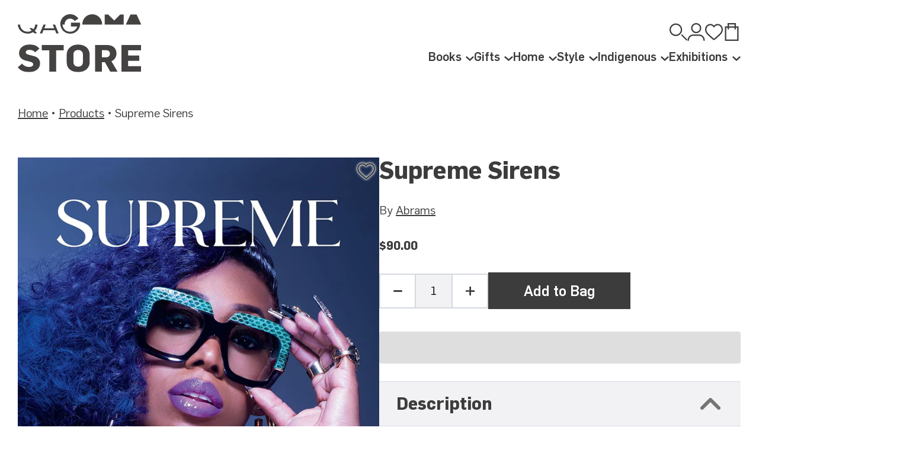

--- FILE ---
content_type: text/html; charset=utf-8
request_url: https://qagoma.store/collections/all/products/supreme-sirens
body_size: 21896
content:
<!doctype html>
    <!--[if IE 9]> <html class="ie9 no-js supports-no-cookies" lang="en"> <![endif]-->
    <!--[if (gt IE 9)|!(IE)]><!--> <html class="no-js supports-no-cookies" lang="en"> <!--<![endif]-->
    <head>
        <meta charset="utf-8">
        <meta http-equiv="X-UA-Compatible" content="IE=edge">
        <meta name="viewport" content="width=device-width,initial-scale=1">
        <meta name="theme-color" content="#8dd4dc">
        <meta name="facebook-domain-verification" content="xox2rpymzz178mkehigs5xnjytj1u6"/>
        <link rel="canonical" href="https://qagoma.store/products/supreme-sirens"><link rel="shortcut icon" href="//qagoma.store/cdn/shop/files/22281582_10154901018231716_1625838300571936570_n_32x32.jpg?v=1614293780" type="image/png">
        <link rel="icon" href="//qagoma.store/cdn/shop/t/9/assets/favicon.svg?v=7106837860486412521717458337" type="image/svg+xml"><title>Supreme Sirens&ndash; QAGOMA Store</title><meta name="description" content="A stunning photography book that explores the power, rebellion, and resilience held within the voices of trailblazing Black female musicians.From entertainment journalist and fashion stylist Marcellas Reynolds, the author of Supreme Models and Supreme Actresses, comes the third installment of the celebrated series, Sup">

<meta property="og:site_name" content="QAGOMA Store">
<meta property="og:url" content="https://qagoma.store/products/supreme-sirens">
<meta property="og:title" content="Supreme Sirens">
<meta property="og:type" content="product">
<meta property="og:description" content="A stunning photography book that explores the power, rebellion, and resilience held within the voices of trailblazing Black female musicians.From entertainment journalist and fashion stylist Marcellas Reynolds, the author of Supreme Models and Supreme Actresses, comes the third installment of the celebrated series, Sup"><meta property="product:availability" content="instock">
  <meta property="product:price:amount" content="90.00">
  <meta property="product:price:currency" content="AUD"><meta property="og:image" content="http://qagoma.store/cdn/shop/files/supremesirens.jpg?v=1706678574">
      <meta property="og:image:secure_url" content="https://qagoma.store/cdn/shop/files/supremesirens.jpg?v=1706678574">
      <meta property="og:image:width" content="1024">
      <meta property="og:image:height" content="1365">
      <meta property="og:image:alt" content="Supreme Sirens">

<meta name="twitter:site" content="@">
<meta name="twitter:card" content="summary_large_image">
<meta name="twitter:title" content="Supreme Sirens">
<meta name="twitter:description" content="A stunning photography book that explores the power, rebellion, and resilience held within the voices of trailblazing Black female musicians.From entertainment journalist and fashion stylist Marcellas Reynolds, the author of Supreme Models and Supreme Actresses, comes the third installment of the celebrated series, Sup">

        <script src="https://code.jquery.com/jquery-3.7.1.min.js" integrity="sha256-/JqT3SQfawRcv/BIHPThkBvs0OEvtFFmqPF/lYI/Cxo=" crossorigin="anonymous"></script>
        

<link rel="prefetch" href="//qagoma.store/cdn/shop/t/9/assets/layout.password.css?v=126269515524165870661717458354" as="style">
 
<link type="text/css" href="//qagoma.store/cdn/shop/t/9/assets/layout.theme.css?v=91502998915158247821717458355" rel="stylesheet">
 
<link rel="prefetch" href="//qagoma.store/cdn/shop/t/9/assets/template.cart.css?v=144477379276848193621717458360" as="style">
 
<link rel="prefetch" href="//qagoma.store/cdn/shop/t/9/assets/template.gift_card.css?v=167052972105524929951717458362" as="style">
 
<link rel="prefetch" href="//qagoma.store/cdn/shop/t/9/assets/template.index.css?v=107610370706760664891717458363" as="style">
 
<link rel="prefetch" href="//qagoma.store/cdn/shop/t/9/assets/template.page.fancy.css?v=124738160584319010581717458366" as="style">
 
<link rel="prefetch" href="//qagoma.store/cdn/shop/t/9/assets/template.page.faqs.css?v=106301279827113614261717458368" as="style">
 
<link rel="prefetch" href="//qagoma.store/cdn/shop/t/9/assets/template.page.wishlist.css?v=161967267884961108571717458369" as="style">
 
<link rel="prefetch" href="//qagoma.store/cdn/shop/t/9/assets/template.product.membership.css?v=97708513824659430961717458370" as="style">
 
<link rel="prefetch" href="//qagoma.store/cdn/shop/t/9/assets/template.account.css?v=56883899023109921211717458358" as="style">
 
<link rel="prefetch" href="//qagoma.store/cdn/shop/t/9/assets/template.addresses.css?v=124896804650883175441717458359" as="style">
 
<link rel="prefetch" href="//qagoma.store/cdn/shop/t/9/assets/template.login.css?v=88727134357736294971717458364" as="style">
 
<link rel="prefetch" href="//qagoma.store/cdn/shop/t/9/assets/template.order.css?v=77211479332556193271717458365" as="style">
 
<link rel="prefetch" href="//qagoma.store/cdn/shop/t/9/assets/template.register.css?v=22671146402613926921717458372" as="style">
 
<link type="text/css" href="//qagoma.store/cdn/shop/t/9/assets/layout.theme.styleLiquid.scss.css?v=13077571479874809481717458309" rel="stylesheet">


        <style>
  :root {
    --color-accent: #8dd4dc;
    --color-body-text: #454242;
    --color-main-background: #ffffff;
    --color-border: #c4c2c2;
  }
</style>


        <script>
            document.documentElement.className = document.documentElement.className.replace('no-js', '');

            window.theme = {
                app_url: "https://play.qagoma.qld.gov.au/_api/shopify",
                strings: {
                    addToCart: "Add to Bag",
                    soldOut: "Sold Out",
                    unavailable: "Unavailable",
                    notifications: {
                        wishlist: {
                            link_html: "\u003csmall\u003e\u003ca href=\"\/pages\/wishlist\"\u003eView Wishlist\u003c\/a\u003e\u003c\/small\u003e",
                            added: "{{ product }} added to wishlist.",
                            removed: "{{ product }} removed from wishlist."
                        },
                        cart: {
                            link_html: "\u003csmall\u003e\u003ca href=\"\/cart\"\u003eView Bag\u003c\/a\u003e\u003c\/small\u003e",
                            added: "{{ product }} added to bag.",
                            removed: "{{ product }} removed from bag."
                        }
                    }
                },
                moneyFormat: "${{amount}}"
            };

            
        </script>

<link rel="prefetch" href="//qagoma.store/cdn/shop/t/9/assets/layout.password.js?v=16334550158190310971717458354" as="script">
 
<script type="text/javascript" src="//qagoma.store/cdn/shop/t/9/assets/vendors@layout.theme.js?v=127368290938849744031717458374" defer="defer"></script>
 
<script type="text/javascript" src="//qagoma.store/cdn/shop/t/9/assets/layout.theme.js?v=48570829607223554361717458356" defer="defer"></script>
 
<link rel="prefetch" href="//qagoma.store/cdn/shop/t/9/assets/template.cart.js?v=49602626720835264601717458360" as="script">
 
<link rel="prefetch" href="//qagoma.store/cdn/shop/t/9/assets/template.collection.js?v=75160750021864544061717458362" as="script">
 
<link rel="prefetch" href="//qagoma.store/cdn/shop/t/9/assets/template.gift_card.js?v=39063757524554052221717458363" as="script">
 
<script type="text/javascript" src="//qagoma.store/cdn/shop/t/9/assets/vendors@template.index@template.product@template.product.membership@template.product.quickview.js?v=118674260110500566181717458376" defer="defer"></script>
 
<link rel="prefetch" href="//qagoma.store/cdn/shop/t/9/assets/template.index.js?v=86616558937352415091717458364" as="script">
 
<link rel="prefetch" href="//qagoma.store/cdn/shop/t/9/assets/template.page.fancy.js?v=159889091868452141431717458367" as="script">
 
<link rel="prefetch" href="//qagoma.store/cdn/shop/t/9/assets/template.page.faqs.js?v=95901678003136413891717458368" as="script">
 
<link rel="prefetch" href="//qagoma.store/cdn/shop/t/9/assets/template.page.wishlist.js?v=174689925611436974341717458369" as="script">
 
<script type="text/javascript" src="//qagoma.store/cdn/shop/t/9/assets/template.product.js?v=130530486864352624831717458370" defer="defer"></script>
 
<link rel="prefetch" href="//qagoma.store/cdn/shop/t/9/assets/template.product.membership.js?v=83388917218252901641717458370" as="script">
 
<link rel="prefetch" href="//qagoma.store/cdn/shop/t/9/assets/template.product.quickview.js?v=177225622619344375011717458371" as="script">
 
<link rel="prefetch" href="//qagoma.store/cdn/shop/t/9/assets/template.search.js?v=24019985039812475881717458373" as="script">
 
<link rel="prefetch" href="//qagoma.store/cdn/shop/t/9/assets/template.account.js?v=94670944769819886211717458359" as="script">
 
<link rel="prefetch" href="//qagoma.store/cdn/shop/t/9/assets/template.addresses.js?v=23985417033169805161717458359" as="script">
 
<link rel="prefetch" href="//qagoma.store/cdn/shop/t/9/assets/template.login.js?v=166157849930254483341717458365" as="script">
 
<link rel="prefetch" href="//qagoma.store/cdn/shop/t/9/assets/template.order.js?v=144827218909889073301717458365" as="script">
 
<link rel="prefetch" href="//qagoma.store/cdn/shop/t/9/assets/template.register.js?v=51417946857449397381717458373" as="script">



        <script>window.performance && window.performance.mark && window.performance.mark('shopify.content_for_header.start');</script><meta name="google-site-verification" content="xlCrVgvssREU_ey2EMCusatJB68yR_R9EHc0-P4gKYU">
<meta id="shopify-digital-wallet" name="shopify-digital-wallet" content="/12531793984/digital_wallets/dialog">
<meta name="shopify-checkout-api-token" content="8acc22776ff13a3d4cef353d46212307">
<link rel="alternate" type="application/json+oembed" href="https://qagoma.store/products/supreme-sirens.oembed">
<script async="async" src="/checkouts/internal/preloads.js?locale=en-AU"></script>
<link rel="preconnect" href="https://shop.app" crossorigin="anonymous">
<script async="async" src="https://shop.app/checkouts/internal/preloads.js?locale=en-AU&shop_id=12531793984" crossorigin="anonymous"></script>
<script id="apple-pay-shop-capabilities" type="application/json">{"shopId":12531793984,"countryCode":"AU","currencyCode":"AUD","merchantCapabilities":["supports3DS"],"merchantId":"gid:\/\/shopify\/Shop\/12531793984","merchantName":"QAGOMA Store","requiredBillingContactFields":["postalAddress","email","phone"],"requiredShippingContactFields":["postalAddress","email","phone"],"shippingType":"shipping","supportedNetworks":["visa","masterCard","amex","jcb"],"total":{"type":"pending","label":"QAGOMA Store","amount":"1.00"},"shopifyPaymentsEnabled":true,"supportsSubscriptions":true}</script>
<script id="shopify-features" type="application/json">{"accessToken":"8acc22776ff13a3d4cef353d46212307","betas":["rich-media-storefront-analytics"],"domain":"qagoma.store","predictiveSearch":true,"shopId":12531793984,"locale":"en"}</script>
<script>var Shopify = Shopify || {};
Shopify.shop = "qagoma-store.myshopify.com";
Shopify.locale = "en";
Shopify.currency = {"active":"AUD","rate":"1.0"};
Shopify.country = "AU";
Shopify.theme = {"name":"QAGOMA Store","id":129594032193,"schema_name":"QAGOMA Store","schema_version":"2.0.0","theme_store_id":null,"role":"main"};
Shopify.theme.handle = "null";
Shopify.theme.style = {"id":null,"handle":null};
Shopify.cdnHost = "qagoma.store/cdn";
Shopify.routes = Shopify.routes || {};
Shopify.routes.root = "/";</script>
<script type="module">!function(o){(o.Shopify=o.Shopify||{}).modules=!0}(window);</script>
<script>!function(o){function n(){var o=[];function n(){o.push(Array.prototype.slice.apply(arguments))}return n.q=o,n}var t=o.Shopify=o.Shopify||{};t.loadFeatures=n(),t.autoloadFeatures=n()}(window);</script>
<script>
  window.ShopifyPay = window.ShopifyPay || {};
  window.ShopifyPay.apiHost = "shop.app\/pay";
  window.ShopifyPay.redirectState = null;
</script>
<script id="shop-js-analytics" type="application/json">{"pageType":"product"}</script>
<script defer="defer" async type="module" src="//qagoma.store/cdn/shopifycloud/shop-js/modules/v2/client.init-shop-cart-sync_IZsNAliE.en.esm.js"></script>
<script defer="defer" async type="module" src="//qagoma.store/cdn/shopifycloud/shop-js/modules/v2/chunk.common_0OUaOowp.esm.js"></script>
<script type="module">
  await import("//qagoma.store/cdn/shopifycloud/shop-js/modules/v2/client.init-shop-cart-sync_IZsNAliE.en.esm.js");
await import("//qagoma.store/cdn/shopifycloud/shop-js/modules/v2/chunk.common_0OUaOowp.esm.js");

  window.Shopify.SignInWithShop?.initShopCartSync?.({"fedCMEnabled":true,"windoidEnabled":true});

</script>
<script>
  window.Shopify = window.Shopify || {};
  if (!window.Shopify.featureAssets) window.Shopify.featureAssets = {};
  window.Shopify.featureAssets['shop-js'] = {"shop-cart-sync":["modules/v2/client.shop-cart-sync_DLOhI_0X.en.esm.js","modules/v2/chunk.common_0OUaOowp.esm.js"],"init-fed-cm":["modules/v2/client.init-fed-cm_C6YtU0w6.en.esm.js","modules/v2/chunk.common_0OUaOowp.esm.js"],"shop-button":["modules/v2/client.shop-button_BCMx7GTG.en.esm.js","modules/v2/chunk.common_0OUaOowp.esm.js"],"shop-cash-offers":["modules/v2/client.shop-cash-offers_BT26qb5j.en.esm.js","modules/v2/chunk.common_0OUaOowp.esm.js","modules/v2/chunk.modal_CGo_dVj3.esm.js"],"init-windoid":["modules/v2/client.init-windoid_B9PkRMql.en.esm.js","modules/v2/chunk.common_0OUaOowp.esm.js"],"init-shop-email-lookup-coordinator":["modules/v2/client.init-shop-email-lookup-coordinator_DZkqjsbU.en.esm.js","modules/v2/chunk.common_0OUaOowp.esm.js"],"shop-toast-manager":["modules/v2/client.shop-toast-manager_Di2EnuM7.en.esm.js","modules/v2/chunk.common_0OUaOowp.esm.js"],"shop-login-button":["modules/v2/client.shop-login-button_BtqW_SIO.en.esm.js","modules/v2/chunk.common_0OUaOowp.esm.js","modules/v2/chunk.modal_CGo_dVj3.esm.js"],"avatar":["modules/v2/client.avatar_BTnouDA3.en.esm.js"],"pay-button":["modules/v2/client.pay-button_CWa-C9R1.en.esm.js","modules/v2/chunk.common_0OUaOowp.esm.js"],"init-shop-cart-sync":["modules/v2/client.init-shop-cart-sync_IZsNAliE.en.esm.js","modules/v2/chunk.common_0OUaOowp.esm.js"],"init-customer-accounts":["modules/v2/client.init-customer-accounts_DenGwJTU.en.esm.js","modules/v2/client.shop-login-button_BtqW_SIO.en.esm.js","modules/v2/chunk.common_0OUaOowp.esm.js","modules/v2/chunk.modal_CGo_dVj3.esm.js"],"init-shop-for-new-customer-accounts":["modules/v2/client.init-shop-for-new-customer-accounts_JdHXxpS9.en.esm.js","modules/v2/client.shop-login-button_BtqW_SIO.en.esm.js","modules/v2/chunk.common_0OUaOowp.esm.js","modules/v2/chunk.modal_CGo_dVj3.esm.js"],"init-customer-accounts-sign-up":["modules/v2/client.init-customer-accounts-sign-up_D6__K_p8.en.esm.js","modules/v2/client.shop-login-button_BtqW_SIO.en.esm.js","modules/v2/chunk.common_0OUaOowp.esm.js","modules/v2/chunk.modal_CGo_dVj3.esm.js"],"checkout-modal":["modules/v2/client.checkout-modal_C_ZQDY6s.en.esm.js","modules/v2/chunk.common_0OUaOowp.esm.js","modules/v2/chunk.modal_CGo_dVj3.esm.js"],"shop-follow-button":["modules/v2/client.shop-follow-button_XetIsj8l.en.esm.js","modules/v2/chunk.common_0OUaOowp.esm.js","modules/v2/chunk.modal_CGo_dVj3.esm.js"],"lead-capture":["modules/v2/client.lead-capture_DvA72MRN.en.esm.js","modules/v2/chunk.common_0OUaOowp.esm.js","modules/v2/chunk.modal_CGo_dVj3.esm.js"],"shop-login":["modules/v2/client.shop-login_ClXNxyh6.en.esm.js","modules/v2/chunk.common_0OUaOowp.esm.js","modules/v2/chunk.modal_CGo_dVj3.esm.js"],"payment-terms":["modules/v2/client.payment-terms_CNlwjfZz.en.esm.js","modules/v2/chunk.common_0OUaOowp.esm.js","modules/v2/chunk.modal_CGo_dVj3.esm.js"]};
</script>
<script>(function() {
  var isLoaded = false;
  function asyncLoad() {
    if (isLoaded) return;
    isLoaded = true;
    var urls = ["https:\/\/chimpstatic.com\/mcjs-connected\/js\/users\/9c54170160562ed03e0e542ba\/3f3f86e360080baf720abbc22.js?shop=qagoma-store.myshopify.com"];
    for (var i = 0; i < urls.length; i++) {
      var s = document.createElement('script');
      s.type = 'text/javascript';
      s.async = true;
      s.src = urls[i];
      var x = document.getElementsByTagName('script')[0];
      x.parentNode.insertBefore(s, x);
    }
  };
  if(window.attachEvent) {
    window.attachEvent('onload', asyncLoad);
  } else {
    window.addEventListener('load', asyncLoad, false);
  }
})();</script>
<script id="__st">var __st={"a":12531793984,"offset":36000,"reqid":"8ebd1484-6690-413a-a35b-6183c3a98abd-1768416463","pageurl":"qagoma.store\/collections\/all\/products\/supreme-sirens","u":"2e364dd59d61","p":"product","rtyp":"product","rid":7067705311297};</script>
<script>window.ShopifyPaypalV4VisibilityTracking = true;</script>
<script id="captcha-bootstrap">!function(){'use strict';const t='contact',e='account',n='new_comment',o=[[t,t],['blogs',n],['comments',n],[t,'customer']],c=[[e,'customer_login'],[e,'guest_login'],[e,'recover_customer_password'],[e,'create_customer']],r=t=>t.map((([t,e])=>`form[action*='/${t}']:not([data-nocaptcha='true']) input[name='form_type'][value='${e}']`)).join(','),a=t=>()=>t?[...document.querySelectorAll(t)].map((t=>t.form)):[];function s(){const t=[...o],e=r(t);return a(e)}const i='password',u='form_key',d=['recaptcha-v3-token','g-recaptcha-response','h-captcha-response',i],f=()=>{try{return window.sessionStorage}catch{return}},m='__shopify_v',_=t=>t.elements[u];function p(t,e,n=!1){try{const o=window.sessionStorage,c=JSON.parse(o.getItem(e)),{data:r}=function(t){const{data:e,action:n}=t;return t[m]||n?{data:e,action:n}:{data:t,action:n}}(c);for(const[e,n]of Object.entries(r))t.elements[e]&&(t.elements[e].value=n);n&&o.removeItem(e)}catch(o){console.error('form repopulation failed',{error:o})}}const l='form_type',E='cptcha';function T(t){t.dataset[E]=!0}const w=window,h=w.document,L='Shopify',v='ce_forms',y='captcha';let A=!1;((t,e)=>{const n=(g='f06e6c50-85a8-45c8-87d0-21a2b65856fe',I='https://cdn.shopify.com/shopifycloud/storefront-forms-hcaptcha/ce_storefront_forms_captcha_hcaptcha.v1.5.2.iife.js',D={infoText:'Protected by hCaptcha',privacyText:'Privacy',termsText:'Terms'},(t,e,n)=>{const o=w[L][v],c=o.bindForm;if(c)return c(t,g,e,D).then(n);var r;o.q.push([[t,g,e,D],n]),r=I,A||(h.body.append(Object.assign(h.createElement('script'),{id:'captcha-provider',async:!0,src:r})),A=!0)});var g,I,D;w[L]=w[L]||{},w[L][v]=w[L][v]||{},w[L][v].q=[],w[L][y]=w[L][y]||{},w[L][y].protect=function(t,e){n(t,void 0,e),T(t)},Object.freeze(w[L][y]),function(t,e,n,w,h,L){const[v,y,A,g]=function(t,e,n){const i=e?o:[],u=t?c:[],d=[...i,...u],f=r(d),m=r(i),_=r(d.filter((([t,e])=>n.includes(e))));return[a(f),a(m),a(_),s()]}(w,h,L),I=t=>{const e=t.target;return e instanceof HTMLFormElement?e:e&&e.form},D=t=>v().includes(t);t.addEventListener('submit',(t=>{const e=I(t);if(!e)return;const n=D(e)&&!e.dataset.hcaptchaBound&&!e.dataset.recaptchaBound,o=_(e),c=g().includes(e)&&(!o||!o.value);(n||c)&&t.preventDefault(),c&&!n&&(function(t){try{if(!f())return;!function(t){const e=f();if(!e)return;const n=_(t);if(!n)return;const o=n.value;o&&e.removeItem(o)}(t);const e=Array.from(Array(32),(()=>Math.random().toString(36)[2])).join('');!function(t,e){_(t)||t.append(Object.assign(document.createElement('input'),{type:'hidden',name:u})),t.elements[u].value=e}(t,e),function(t,e){const n=f();if(!n)return;const o=[...t.querySelectorAll(`input[type='${i}']`)].map((({name:t})=>t)),c=[...d,...o],r={};for(const[a,s]of new FormData(t).entries())c.includes(a)||(r[a]=s);n.setItem(e,JSON.stringify({[m]:1,action:t.action,data:r}))}(t,e)}catch(e){console.error('failed to persist form',e)}}(e),e.submit())}));const S=(t,e)=>{t&&!t.dataset[E]&&(n(t,e.some((e=>e===t))),T(t))};for(const o of['focusin','change'])t.addEventListener(o,(t=>{const e=I(t);D(e)&&S(e,y())}));const B=e.get('form_key'),M=e.get(l),P=B&&M;t.addEventListener('DOMContentLoaded',(()=>{const t=y();if(P)for(const e of t)e.elements[l].value===M&&p(e,B);[...new Set([...A(),...v().filter((t=>'true'===t.dataset.shopifyCaptcha))])].forEach((e=>S(e,t)))}))}(h,new URLSearchParams(w.location.search),n,t,e,['guest_login'])})(!0,!0)}();</script>
<script integrity="sha256-4kQ18oKyAcykRKYeNunJcIwy7WH5gtpwJnB7kiuLZ1E=" data-source-attribution="shopify.loadfeatures" defer="defer" src="//qagoma.store/cdn/shopifycloud/storefront/assets/storefront/load_feature-a0a9edcb.js" crossorigin="anonymous"></script>
<script crossorigin="anonymous" defer="defer" src="//qagoma.store/cdn/shopifycloud/storefront/assets/shopify_pay/storefront-65b4c6d7.js?v=20250812"></script>
<script data-source-attribution="shopify.dynamic_checkout.dynamic.init">var Shopify=Shopify||{};Shopify.PaymentButton=Shopify.PaymentButton||{isStorefrontPortableWallets:!0,init:function(){window.Shopify.PaymentButton.init=function(){};var t=document.createElement("script");t.src="https://qagoma.store/cdn/shopifycloud/portable-wallets/latest/portable-wallets.en.js",t.type="module",document.head.appendChild(t)}};
</script>
<script data-source-attribution="shopify.dynamic_checkout.buyer_consent">
  function portableWalletsHideBuyerConsent(e){var t=document.getElementById("shopify-buyer-consent"),n=document.getElementById("shopify-subscription-policy-button");t&&n&&(t.classList.add("hidden"),t.setAttribute("aria-hidden","true"),n.removeEventListener("click",e))}function portableWalletsShowBuyerConsent(e){var t=document.getElementById("shopify-buyer-consent"),n=document.getElementById("shopify-subscription-policy-button");t&&n&&(t.classList.remove("hidden"),t.removeAttribute("aria-hidden"),n.addEventListener("click",e))}window.Shopify?.PaymentButton&&(window.Shopify.PaymentButton.hideBuyerConsent=portableWalletsHideBuyerConsent,window.Shopify.PaymentButton.showBuyerConsent=portableWalletsShowBuyerConsent);
</script>
<script>
  function portableWalletsCleanup(e){e&&e.src&&console.error("Failed to load portable wallets script "+e.src);var t=document.querySelectorAll("shopify-accelerated-checkout .shopify-payment-button__skeleton, shopify-accelerated-checkout-cart .wallet-cart-button__skeleton"),e=document.getElementById("shopify-buyer-consent");for(let e=0;e<t.length;e++)t[e].remove();e&&e.remove()}function portableWalletsNotLoadedAsModule(e){e instanceof ErrorEvent&&"string"==typeof e.message&&e.message.includes("import.meta")&&"string"==typeof e.filename&&e.filename.includes("portable-wallets")&&(window.removeEventListener("error",portableWalletsNotLoadedAsModule),window.Shopify.PaymentButton.failedToLoad=e,"loading"===document.readyState?document.addEventListener("DOMContentLoaded",window.Shopify.PaymentButton.init):window.Shopify.PaymentButton.init())}window.addEventListener("error",portableWalletsNotLoadedAsModule);
</script>

<script type="module" src="https://qagoma.store/cdn/shopifycloud/portable-wallets/latest/portable-wallets.en.js" onError="portableWalletsCleanup(this)" crossorigin="anonymous"></script>
<script nomodule>
  document.addEventListener("DOMContentLoaded", portableWalletsCleanup);
</script>

<link id="shopify-accelerated-checkout-styles" rel="stylesheet" media="screen" href="https://qagoma.store/cdn/shopifycloud/portable-wallets/latest/accelerated-checkout-backwards-compat.css" crossorigin="anonymous">
<style id="shopify-accelerated-checkout-cart">
        #shopify-buyer-consent {
  margin-top: 1em;
  display: inline-block;
  width: 100%;
}

#shopify-buyer-consent.hidden {
  display: none;
}

#shopify-subscription-policy-button {
  background: none;
  border: none;
  padding: 0;
  text-decoration: underline;
  font-size: inherit;
  cursor: pointer;
}

#shopify-subscription-policy-button::before {
  box-shadow: none;
}

      </style>

<script>window.performance && window.performance.mark && window.performance.mark('shopify.content_for_header.end');</script>
    <link href="https://monorail-edge.shopifysvc.com" rel="dns-prefetch">
<script>(function(){if ("sendBeacon" in navigator && "performance" in window) {try {var session_token_from_headers = performance.getEntriesByType('navigation')[0].serverTiming.find(x => x.name == '_s').description;} catch {var session_token_from_headers = undefined;}var session_cookie_matches = document.cookie.match(/_shopify_s=([^;]*)/);var session_token_from_cookie = session_cookie_matches && session_cookie_matches.length === 2 ? session_cookie_matches[1] : "";var session_token = session_token_from_headers || session_token_from_cookie || "";function handle_abandonment_event(e) {var entries = performance.getEntries().filter(function(entry) {return /monorail-edge.shopifysvc.com/.test(entry.name);});if (!window.abandonment_tracked && entries.length === 0) {window.abandonment_tracked = true;var currentMs = Date.now();var navigation_start = performance.timing.navigationStart;var payload = {shop_id: 12531793984,url: window.location.href,navigation_start,duration: currentMs - navigation_start,session_token,page_type: "product"};window.navigator.sendBeacon("https://monorail-edge.shopifysvc.com/v1/produce", JSON.stringify({schema_id: "online_store_buyer_site_abandonment/1.1",payload: payload,metadata: {event_created_at_ms: currentMs,event_sent_at_ms: currentMs}}));}}window.addEventListener('pagehide', handle_abandonment_event);}}());</script>
<script id="web-pixels-manager-setup">(function e(e,d,r,n,o){if(void 0===o&&(o={}),!Boolean(null===(a=null===(i=window.Shopify)||void 0===i?void 0:i.analytics)||void 0===a?void 0:a.replayQueue)){var i,a;window.Shopify=window.Shopify||{};var t=window.Shopify;t.analytics=t.analytics||{};var s=t.analytics;s.replayQueue=[],s.publish=function(e,d,r){return s.replayQueue.push([e,d,r]),!0};try{self.performance.mark("wpm:start")}catch(e){}var l=function(){var e={modern:/Edge?\/(1{2}[4-9]|1[2-9]\d|[2-9]\d{2}|\d{4,})\.\d+(\.\d+|)|Firefox\/(1{2}[4-9]|1[2-9]\d|[2-9]\d{2}|\d{4,})\.\d+(\.\d+|)|Chrom(ium|e)\/(9{2}|\d{3,})\.\d+(\.\d+|)|(Maci|X1{2}).+ Version\/(15\.\d+|(1[6-9]|[2-9]\d|\d{3,})\.\d+)([,.]\d+|)( \(\w+\)|)( Mobile\/\w+|) Safari\/|Chrome.+OPR\/(9{2}|\d{3,})\.\d+\.\d+|(CPU[ +]OS|iPhone[ +]OS|CPU[ +]iPhone|CPU IPhone OS|CPU iPad OS)[ +]+(15[._]\d+|(1[6-9]|[2-9]\d|\d{3,})[._]\d+)([._]\d+|)|Android:?[ /-](13[3-9]|1[4-9]\d|[2-9]\d{2}|\d{4,})(\.\d+|)(\.\d+|)|Android.+Firefox\/(13[5-9]|1[4-9]\d|[2-9]\d{2}|\d{4,})\.\d+(\.\d+|)|Android.+Chrom(ium|e)\/(13[3-9]|1[4-9]\d|[2-9]\d{2}|\d{4,})\.\d+(\.\d+|)|SamsungBrowser\/([2-9]\d|\d{3,})\.\d+/,legacy:/Edge?\/(1[6-9]|[2-9]\d|\d{3,})\.\d+(\.\d+|)|Firefox\/(5[4-9]|[6-9]\d|\d{3,})\.\d+(\.\d+|)|Chrom(ium|e)\/(5[1-9]|[6-9]\d|\d{3,})\.\d+(\.\d+|)([\d.]+$|.*Safari\/(?![\d.]+ Edge\/[\d.]+$))|(Maci|X1{2}).+ Version\/(10\.\d+|(1[1-9]|[2-9]\d|\d{3,})\.\d+)([,.]\d+|)( \(\w+\)|)( Mobile\/\w+|) Safari\/|Chrome.+OPR\/(3[89]|[4-9]\d|\d{3,})\.\d+\.\d+|(CPU[ +]OS|iPhone[ +]OS|CPU[ +]iPhone|CPU IPhone OS|CPU iPad OS)[ +]+(10[._]\d+|(1[1-9]|[2-9]\d|\d{3,})[._]\d+)([._]\d+|)|Android:?[ /-](13[3-9]|1[4-9]\d|[2-9]\d{2}|\d{4,})(\.\d+|)(\.\d+|)|Mobile Safari.+OPR\/([89]\d|\d{3,})\.\d+\.\d+|Android.+Firefox\/(13[5-9]|1[4-9]\d|[2-9]\d{2}|\d{4,})\.\d+(\.\d+|)|Android.+Chrom(ium|e)\/(13[3-9]|1[4-9]\d|[2-9]\d{2}|\d{4,})\.\d+(\.\d+|)|Android.+(UC? ?Browser|UCWEB|U3)[ /]?(15\.([5-9]|\d{2,})|(1[6-9]|[2-9]\d|\d{3,})\.\d+)\.\d+|SamsungBrowser\/(5\.\d+|([6-9]|\d{2,})\.\d+)|Android.+MQ{2}Browser\/(14(\.(9|\d{2,})|)|(1[5-9]|[2-9]\d|\d{3,})(\.\d+|))(\.\d+|)|K[Aa][Ii]OS\/(3\.\d+|([4-9]|\d{2,})\.\d+)(\.\d+|)/},d=e.modern,r=e.legacy,n=navigator.userAgent;return n.match(d)?"modern":n.match(r)?"legacy":"unknown"}(),u="modern"===l?"modern":"legacy",c=(null!=n?n:{modern:"",legacy:""})[u],f=function(e){return[e.baseUrl,"/wpm","/b",e.hashVersion,"modern"===e.buildTarget?"m":"l",".js"].join("")}({baseUrl:d,hashVersion:r,buildTarget:u}),m=function(e){var d=e.version,r=e.bundleTarget,n=e.surface,o=e.pageUrl,i=e.monorailEndpoint;return{emit:function(e){var a=e.status,t=e.errorMsg,s=(new Date).getTime(),l=JSON.stringify({metadata:{event_sent_at_ms:s},events:[{schema_id:"web_pixels_manager_load/3.1",payload:{version:d,bundle_target:r,page_url:o,status:a,surface:n,error_msg:t},metadata:{event_created_at_ms:s}}]});if(!i)return console&&console.warn&&console.warn("[Web Pixels Manager] No Monorail endpoint provided, skipping logging."),!1;try{return self.navigator.sendBeacon.bind(self.navigator)(i,l)}catch(e){}var u=new XMLHttpRequest;try{return u.open("POST",i,!0),u.setRequestHeader("Content-Type","text/plain"),u.send(l),!0}catch(e){return console&&console.warn&&console.warn("[Web Pixels Manager] Got an unhandled error while logging to Monorail."),!1}}}}({version:r,bundleTarget:l,surface:e.surface,pageUrl:self.location.href,monorailEndpoint:e.monorailEndpoint});try{o.browserTarget=l,function(e){var d=e.src,r=e.async,n=void 0===r||r,o=e.onload,i=e.onerror,a=e.sri,t=e.scriptDataAttributes,s=void 0===t?{}:t,l=document.createElement("script"),u=document.querySelector("head"),c=document.querySelector("body");if(l.async=n,l.src=d,a&&(l.integrity=a,l.crossOrigin="anonymous"),s)for(var f in s)if(Object.prototype.hasOwnProperty.call(s,f))try{l.dataset[f]=s[f]}catch(e){}if(o&&l.addEventListener("load",o),i&&l.addEventListener("error",i),u)u.appendChild(l);else{if(!c)throw new Error("Did not find a head or body element to append the script");c.appendChild(l)}}({src:f,async:!0,onload:function(){if(!function(){var e,d;return Boolean(null===(d=null===(e=window.Shopify)||void 0===e?void 0:e.analytics)||void 0===d?void 0:d.initialized)}()){var d=window.webPixelsManager.init(e)||void 0;if(d){var r=window.Shopify.analytics;r.replayQueue.forEach((function(e){var r=e[0],n=e[1],o=e[2];d.publishCustomEvent(r,n,o)})),r.replayQueue=[],r.publish=d.publishCustomEvent,r.visitor=d.visitor,r.initialized=!0}}},onerror:function(){return m.emit({status:"failed",errorMsg:"".concat(f," has failed to load")})},sri:function(e){var d=/^sha384-[A-Za-z0-9+/=]+$/;return"string"==typeof e&&d.test(e)}(c)?c:"",scriptDataAttributes:o}),m.emit({status:"loading"})}catch(e){m.emit({status:"failed",errorMsg:(null==e?void 0:e.message)||"Unknown error"})}}})({shopId: 12531793984,storefrontBaseUrl: "https://qagoma.store",extensionsBaseUrl: "https://extensions.shopifycdn.com/cdn/shopifycloud/web-pixels-manager",monorailEndpoint: "https://monorail-edge.shopifysvc.com/unstable/produce_batch",surface: "storefront-renderer",enabledBetaFlags: ["2dca8a86","a0d5f9d2"],webPixelsConfigList: [{"id":"329252929","configuration":"{\"config\":\"{\\\"pixel_id\\\":\\\"G-309HXHSGK8\\\",\\\"target_country\\\":\\\"AU\\\",\\\"gtag_events\\\":[{\\\"type\\\":\\\"begin_checkout\\\",\\\"action_label\\\":[\\\"G-309HXHSGK8\\\",\\\"AW-10995097041\\\/7REPCM2bz-EDENG77_oo\\\"]},{\\\"type\\\":\\\"search\\\",\\\"action_label\\\":[\\\"G-309HXHSGK8\\\",\\\"AW-10995097041\\\/7DB3CISdz-EDENG77_oo\\\"]},{\\\"type\\\":\\\"view_item\\\",\\\"action_label\\\":[\\\"G-309HXHSGK8\\\",\\\"AW-10995097041\\\/o_XYCMebz-EDENG77_oo\\\",\\\"MC-XME5SYT1YF\\\"]},{\\\"type\\\":\\\"purchase\\\",\\\"action_label\\\":[\\\"G-309HXHSGK8\\\",\\\"AW-10995097041\\\/y3CHCMSbz-EDENG77_oo\\\",\\\"MC-XME5SYT1YF\\\"]},{\\\"type\\\":\\\"page_view\\\",\\\"action_label\\\":[\\\"G-309HXHSGK8\\\",\\\"AW-10995097041\\\/Au6zCMGbz-EDENG77_oo\\\",\\\"MC-XME5SYT1YF\\\"]},{\\\"type\\\":\\\"add_payment_info\\\",\\\"action_label\\\":[\\\"G-309HXHSGK8\\\",\\\"AW-10995097041\\\/49pgCIedz-EDENG77_oo\\\"]},{\\\"type\\\":\\\"add_to_cart\\\",\\\"action_label\\\":[\\\"G-309HXHSGK8\\\",\\\"AW-10995097041\\\/7XPICMqbz-EDENG77_oo\\\"]}],\\\"enable_monitoring_mode\\\":false}\"}","eventPayloadVersion":"v1","runtimeContext":"OPEN","scriptVersion":"b2a88bafab3e21179ed38636efcd8a93","type":"APP","apiClientId":1780363,"privacyPurposes":[],"dataSharingAdjustments":{"protectedCustomerApprovalScopes":["read_customer_address","read_customer_email","read_customer_name","read_customer_personal_data","read_customer_phone"]}},{"id":"86736961","configuration":"{\"pixel_id\":\"2247636992016393\",\"pixel_type\":\"facebook_pixel\",\"metaapp_system_user_token\":\"-\"}","eventPayloadVersion":"v1","runtimeContext":"OPEN","scriptVersion":"ca16bc87fe92b6042fbaa3acc2fbdaa6","type":"APP","apiClientId":2329312,"privacyPurposes":["ANALYTICS","MARKETING","SALE_OF_DATA"],"dataSharingAdjustments":{"protectedCustomerApprovalScopes":["read_customer_address","read_customer_email","read_customer_name","read_customer_personal_data","read_customer_phone"]}},{"id":"shopify-app-pixel","configuration":"{}","eventPayloadVersion":"v1","runtimeContext":"STRICT","scriptVersion":"0450","apiClientId":"shopify-pixel","type":"APP","privacyPurposes":["ANALYTICS","MARKETING"]},{"id":"shopify-custom-pixel","eventPayloadVersion":"v1","runtimeContext":"LAX","scriptVersion":"0450","apiClientId":"shopify-pixel","type":"CUSTOM","privacyPurposes":["ANALYTICS","MARKETING"]}],isMerchantRequest: false,initData: {"shop":{"name":"QAGOMA Store","paymentSettings":{"currencyCode":"AUD"},"myshopifyDomain":"qagoma-store.myshopify.com","countryCode":"AU","storefrontUrl":"https:\/\/qagoma.store"},"customer":null,"cart":null,"checkout":null,"productVariants":[{"price":{"amount":90.0,"currencyCode":"AUD"},"product":{"title":"Supreme Sirens","vendor":"Abrams","id":"7067705311297","untranslatedTitle":"Supreme Sirens","url":"\/products\/supreme-sirens","type":"Books"},"id":"40761408454721","image":{"src":"\/\/qagoma.store\/cdn\/shop\/files\/supremesirens.jpg?v=1706678574"},"sku":"9781419769016","title":"Default Title","untranslatedTitle":"Default Title"}],"purchasingCompany":null},},"https://qagoma.store/cdn","7cecd0b6w90c54c6cpe92089d5m57a67346",{"modern":"","legacy":""},{"shopId":"12531793984","storefrontBaseUrl":"https:\/\/qagoma.store","extensionBaseUrl":"https:\/\/extensions.shopifycdn.com\/cdn\/shopifycloud\/web-pixels-manager","surface":"storefront-renderer","enabledBetaFlags":"[\"2dca8a86\", \"a0d5f9d2\"]","isMerchantRequest":"false","hashVersion":"7cecd0b6w90c54c6cpe92089d5m57a67346","publish":"custom","events":"[[\"page_viewed\",{}],[\"product_viewed\",{\"productVariant\":{\"price\":{\"amount\":90.0,\"currencyCode\":\"AUD\"},\"product\":{\"title\":\"Supreme Sirens\",\"vendor\":\"Abrams\",\"id\":\"7067705311297\",\"untranslatedTitle\":\"Supreme Sirens\",\"url\":\"\/products\/supreme-sirens\",\"type\":\"Books\"},\"id\":\"40761408454721\",\"image\":{\"src\":\"\/\/qagoma.store\/cdn\/shop\/files\/supremesirens.jpg?v=1706678574\"},\"sku\":\"9781419769016\",\"title\":\"Default Title\",\"untranslatedTitle\":\"Default Title\"}}]]"});</script><script>
  window.ShopifyAnalytics = window.ShopifyAnalytics || {};
  window.ShopifyAnalytics.meta = window.ShopifyAnalytics.meta || {};
  window.ShopifyAnalytics.meta.currency = 'AUD';
  var meta = {"product":{"id":7067705311297,"gid":"gid:\/\/shopify\/Product\/7067705311297","vendor":"Abrams","type":"Books","handle":"supreme-sirens","variants":[{"id":40761408454721,"price":9000,"name":"Supreme Sirens","public_title":null,"sku":"9781419769016"}],"remote":false},"page":{"pageType":"product","resourceType":"product","resourceId":7067705311297,"requestId":"8ebd1484-6690-413a-a35b-6183c3a98abd-1768416463"}};
  for (var attr in meta) {
    window.ShopifyAnalytics.meta[attr] = meta[attr];
  }
</script>
<script class="analytics">
  (function () {
    var customDocumentWrite = function(content) {
      var jquery = null;

      if (window.jQuery) {
        jquery = window.jQuery;
      } else if (window.Checkout && window.Checkout.$) {
        jquery = window.Checkout.$;
      }

      if (jquery) {
        jquery('body').append(content);
      }
    };

    var hasLoggedConversion = function(token) {
      if (token) {
        return document.cookie.indexOf('loggedConversion=' + token) !== -1;
      }
      return false;
    }

    var setCookieIfConversion = function(token) {
      if (token) {
        var twoMonthsFromNow = new Date(Date.now());
        twoMonthsFromNow.setMonth(twoMonthsFromNow.getMonth() + 2);

        document.cookie = 'loggedConversion=' + token + '; expires=' + twoMonthsFromNow;
      }
    }

    var trekkie = window.ShopifyAnalytics.lib = window.trekkie = window.trekkie || [];
    if (trekkie.integrations) {
      return;
    }
    trekkie.methods = [
      'identify',
      'page',
      'ready',
      'track',
      'trackForm',
      'trackLink'
    ];
    trekkie.factory = function(method) {
      return function() {
        var args = Array.prototype.slice.call(arguments);
        args.unshift(method);
        trekkie.push(args);
        return trekkie;
      };
    };
    for (var i = 0; i < trekkie.methods.length; i++) {
      var key = trekkie.methods[i];
      trekkie[key] = trekkie.factory(key);
    }
    trekkie.load = function(config) {
      trekkie.config = config || {};
      trekkie.config.initialDocumentCookie = document.cookie;
      var first = document.getElementsByTagName('script')[0];
      var script = document.createElement('script');
      script.type = 'text/javascript';
      script.onerror = function(e) {
        var scriptFallback = document.createElement('script');
        scriptFallback.type = 'text/javascript';
        scriptFallback.onerror = function(error) {
                var Monorail = {
      produce: function produce(monorailDomain, schemaId, payload) {
        var currentMs = new Date().getTime();
        var event = {
          schema_id: schemaId,
          payload: payload,
          metadata: {
            event_created_at_ms: currentMs,
            event_sent_at_ms: currentMs
          }
        };
        return Monorail.sendRequest("https://" + monorailDomain + "/v1/produce", JSON.stringify(event));
      },
      sendRequest: function sendRequest(endpointUrl, payload) {
        // Try the sendBeacon API
        if (window && window.navigator && typeof window.navigator.sendBeacon === 'function' && typeof window.Blob === 'function' && !Monorail.isIos12()) {
          var blobData = new window.Blob([payload], {
            type: 'text/plain'
          });

          if (window.navigator.sendBeacon(endpointUrl, blobData)) {
            return true;
          } // sendBeacon was not successful

        } // XHR beacon

        var xhr = new XMLHttpRequest();

        try {
          xhr.open('POST', endpointUrl);
          xhr.setRequestHeader('Content-Type', 'text/plain');
          xhr.send(payload);
        } catch (e) {
          console.log(e);
        }

        return false;
      },
      isIos12: function isIos12() {
        return window.navigator.userAgent.lastIndexOf('iPhone; CPU iPhone OS 12_') !== -1 || window.navigator.userAgent.lastIndexOf('iPad; CPU OS 12_') !== -1;
      }
    };
    Monorail.produce('monorail-edge.shopifysvc.com',
      'trekkie_storefront_load_errors/1.1',
      {shop_id: 12531793984,
      theme_id: 129594032193,
      app_name: "storefront",
      context_url: window.location.href,
      source_url: "//qagoma.store/cdn/s/trekkie.storefront.55c6279c31a6628627b2ba1c5ff367020da294e2.min.js"});

        };
        scriptFallback.async = true;
        scriptFallback.src = '//qagoma.store/cdn/s/trekkie.storefront.55c6279c31a6628627b2ba1c5ff367020da294e2.min.js';
        first.parentNode.insertBefore(scriptFallback, first);
      };
      script.async = true;
      script.src = '//qagoma.store/cdn/s/trekkie.storefront.55c6279c31a6628627b2ba1c5ff367020da294e2.min.js';
      first.parentNode.insertBefore(script, first);
    };
    trekkie.load(
      {"Trekkie":{"appName":"storefront","development":false,"defaultAttributes":{"shopId":12531793984,"isMerchantRequest":null,"themeId":129594032193,"themeCityHash":"12898345657149953251","contentLanguage":"en","currency":"AUD","eventMetadataId":"f04dbe81-f9c3-457f-ac31-d07187de2de8"},"isServerSideCookieWritingEnabled":true,"monorailRegion":"shop_domain","enabledBetaFlags":["65f19447"]},"Session Attribution":{},"S2S":{"facebookCapiEnabled":true,"source":"trekkie-storefront-renderer","apiClientId":580111}}
    );

    var loaded = false;
    trekkie.ready(function() {
      if (loaded) return;
      loaded = true;

      window.ShopifyAnalytics.lib = window.trekkie;

      var originalDocumentWrite = document.write;
      document.write = customDocumentWrite;
      try { window.ShopifyAnalytics.merchantGoogleAnalytics.call(this); } catch(error) {};
      document.write = originalDocumentWrite;

      window.ShopifyAnalytics.lib.page(null,{"pageType":"product","resourceType":"product","resourceId":7067705311297,"requestId":"8ebd1484-6690-413a-a35b-6183c3a98abd-1768416463","shopifyEmitted":true});

      var match = window.location.pathname.match(/checkouts\/(.+)\/(thank_you|post_purchase)/)
      var token = match? match[1]: undefined;
      if (!hasLoggedConversion(token)) {
        setCookieIfConversion(token);
        window.ShopifyAnalytics.lib.track("Viewed Product",{"currency":"AUD","variantId":40761408454721,"productId":7067705311297,"productGid":"gid:\/\/shopify\/Product\/7067705311297","name":"Supreme Sirens","price":"90.00","sku":"9781419769016","brand":"Abrams","variant":null,"category":"Books","nonInteraction":true,"remote":false},undefined,undefined,{"shopifyEmitted":true});
      window.ShopifyAnalytics.lib.track("monorail:\/\/trekkie_storefront_viewed_product\/1.1",{"currency":"AUD","variantId":40761408454721,"productId":7067705311297,"productGid":"gid:\/\/shopify\/Product\/7067705311297","name":"Supreme Sirens","price":"90.00","sku":"9781419769016","brand":"Abrams","variant":null,"category":"Books","nonInteraction":true,"remote":false,"referer":"https:\/\/qagoma.store\/collections\/all\/products\/supreme-sirens"});
      }
    });


        var eventsListenerScript = document.createElement('script');
        eventsListenerScript.async = true;
        eventsListenerScript.src = "//qagoma.store/cdn/shopifycloud/storefront/assets/shop_events_listener-3da45d37.js";
        document.getElementsByTagName('head')[0].appendChild(eventsListenerScript);

})();</script>
  <script>
  if (!window.ga || (window.ga && typeof window.ga !== 'function')) {
    window.ga = function ga() {
      (window.ga.q = window.ga.q || []).push(arguments);
      if (window.Shopify && window.Shopify.analytics && typeof window.Shopify.analytics.publish === 'function') {
        window.Shopify.analytics.publish("ga_stub_called", {}, {sendTo: "google_osp_migration"});
      }
      console.error("Shopify's Google Analytics stub called with:", Array.from(arguments), "\nSee https://help.shopify.com/manual/promoting-marketing/pixels/pixel-migration#google for more information.");
    };
    if (window.Shopify && window.Shopify.analytics && typeof window.Shopify.analytics.publish === 'function') {
      window.Shopify.analytics.publish("ga_stub_initialized", {}, {sendTo: "google_osp_migration"});
    }
  }
</script>
<script
  defer
  src="https://qagoma.store/cdn/shopifycloud/perf-kit/shopify-perf-kit-3.0.3.min.js"
  data-application="storefront-renderer"
  data-shop-id="12531793984"
  data-render-region="gcp-us-central1"
  data-page-type="product"
  data-theme-instance-id="129594032193"
  data-theme-name="QAGOMA Store"
  data-theme-version="2.0.0"
  data-monorail-region="shop_domain"
  data-resource-timing-sampling-rate="10"
  data-shs="true"
  data-shs-beacon="true"
  data-shs-export-with-fetch="true"
  data-shs-logs-sample-rate="1"
  data-shs-beacon-endpoint="https://qagoma.store/api/collect"
></script>
</head>
    <body id="supreme-sirens" class="template-product">
        <span id="Top"></span>
        <a class="in-page-link visually-hidden skip-link" href="#MainContent">Skip to content</a>

        <header id="shopify-section-header" class="shopify-section header"><div class="header__inner" data-section-id="header" data-section-type="header">
    <h1 class="header__brand wow">
        <a href="/" class="logo"><img src="//qagoma.store/cdn/shop/t/9/assets/logo.svg?v=18575385329192999151717458357" alt="QAGOMA Store" /></a>
    </h1>

    <div class="header__navigation__wrapper">
        <div id="mainNav" class="navigation header__navigation__primary" x-data="headerMenu" id="navigation" aria-label="Main Navigation">
  <button x-bind="toggle" class="navigation-toggle">
    <span x-text="(open ? 'Close' : 'Menu')">Menu</span>
    <span class="navigation-toggle__icon"></span>
  </button>

  <nav x-cloak x-bind="overlay" class="primary-navigation">
    

    <ul class="navigation__primary" style="--span:6;">
      
        







<li class="navigation__item" x-data="{ open: false }" >
  <a href="/collections/books">Books</a>

  
    

    <button x-cloak @click="open = !open">
      <span class="sr-only">Books Sub Items</span>
      <div x-bind:style="open && { transform: 'rotate(-180deg)' }">
        <svg role="presentation" viewBox="0 0 100 100">
          <path id="path" d="M40.02 100 27.18 87.98 62.74 50 27.19 12.01 40.02 0l46.8 50-46.8 50z" transform="rotate(90 50 50)" fill="currentColor"/>
        </svg>
      </div>
    </button>

    <ul :class="open && 'open'" x-show="!isToggleable || open" x-collapse>
      
        







<li class=""  >
  <a href="/collections/books/subject-australian-art">Australian Art</a>

  
</li>
      
        







<li class=""  >
  <a href="/collections/books/subject-indigenous-art">Indigenous Art</a>

  
</li>
      
        







<li class=""  >
  <a href="/collections/books/subject-international-art">International Art</a>

  
</li>
      
        







<li class=""  >
  <a href="/collections/books/subject-asia-pacific-art">Asia Pacific Art</a>

  
</li>
      
        







<li class=""  >
  <a href="/collections/books/subject-craft-&-creativity">Craft & Creativity</a>

  
</li>
      
        







<li class=""  >
  <a href="/collections/books/subject-cooking-&-gardening">Cooking & Gardening</a>

  
</li>
      
        







<li class=""  >
  <a href="/collections/books/subject-design">Design & Fashion</a>

  
</li>
      
        







<li class=""  >
  <a href="https://qagoma.store/collections/all/subject-literature">Literature</a>

  
</li>
      
        







<li class=""  >
  <a href="/collections/books/subject-non-fiction">Non Fiction</a>

  
</li>
      
        







<li class=""  >
  <a href="/collections/books/subject-personal-development">Personal Development</a>

  
</li>
      
        







<li class=""  >
  <a href="/collections/books/publisher-qagoma">Exhibition Catalogues</a>

  
</li>
      
        







<li class=""  >
  <a href="/collections/kids-books">Kids Books</a>

  
</li>
      
        







<li class=""  >
  <a href="/collections/sale/product-type-books">Sale</a>

  
</li>
      
    </ul>
  
</li>
      
        







<li class="navigation__item" x-data="{ open: false }" >
  <a href="/collections/gifts">Gifts</a>

  
    

    <button x-cloak @click="open = !open">
      <span class="sr-only">Gifts Sub Items</span>
      <div x-bind:style="open && { transform: 'rotate(-180deg)' }">
        <svg role="presentation" viewBox="0 0 100 100">
          <path id="path" d="M40.02 100 27.18 87.98 62.74 50 27.19 12.01 40.02 0l46.8 50-46.8 50z" transform="rotate(90 50 50)" fill="currentColor"/>
        </svg>
      </div>
    </button>

    <ul :class="open && 'open'" x-show="!isToggleable || open" x-collapse>
      
        







<li class=""  >
  <a href="/collections/gifts/shop-for-art-lovers">Art Lovers</a>

  
</li>
      
        







<li class=""  >
  <a href="https://qagoma.store/collections/books/Product-Type-Gifts">Book Worms</a>

  
</li>
      
        







<li class=""  >
  <a href="/collections/food">Food Fanatics</a>

  
</li>
      
        







<li class=""  >
  <a href="/collections/shop-home">Home Decorators</a>

  
</li>
      
        







<li class=""  >
  <a href="/collections/xmas-shop-kids">Kids</a>

  
</li>
      
        







<li class=""  >
  <a href="/collections/xmas-cats-dogs">Cats & Dogs</a>

  
</li>
      
        







<li class=""  >
  <a href="/collections/gifts/product-type-games-&-puzzles">Games & Puzzles</a>

  
</li>
      
        







<li class=""  >
  <a href="/collections/indigenous-artists-makers">Indigenous Artists</a>

  
</li>
      
        







<li class=""  >
  <a href="/collections/gifts/shop-sustainable">Sustainable Choices</a>

  
</li>
      
        







<li class=""  >
  <a href="https://qagoma.store/collections/all/product-type-prints">Art Prints</a>

  
</li>
      
        







<li class=""  >
  <a href="/collections/sale/product-type-gifts">Sale</a>

  
</li>
      
        







<li class=""  >
  <a href="/products/gift-card">Gift Vouchers</a>

  
</li>
      
    </ul>
  
</li>
      
        







<li class="navigation__item" x-data="{ open: false }" >
  <a href="/collections/homewares">Home</a>

  
    

    <button x-cloak @click="open = !open">
      <span class="sr-only">Home Sub Items</span>
      <div x-bind:style="open && { transform: 'rotate(-180deg)' }">
        <svg role="presentation" viewBox="0 0 100 100">
          <path id="path" d="M40.02 100 27.18 87.98 62.74 50 27.19 12.01 40.02 0l46.8 50-46.8 50z" transform="rotate(90 50 50)" fill="currentColor"/>
        </svg>
      </div>
    </button>

    <ul :class="open && 'open'" x-show="!isToggleable || open" x-collapse>
      
        







<li class=""  >
  <a href="/collections/homewares/shop-for-bath-body">Bath & Body</a>

  
</li>
      
        







<li class=""  >
  <a href="/collections/homewares/shop-for-decor">Decor</a>

  
</li>
      
        







<li class=""  >
  <a href="/collections/homewares/food">Food & Drink</a>

  
</li>
      
        







<li class=""  >
  <a href="/collections/homewares/shop-for-handmade">Handmade</a>

  
</li>
      
        







<li class=""  >
  <a href="/collections/homewares/shop-for-kitchen-&-tableware">Kitchen & Tableware</a>

  
</li>
      
        







<li class=""  >
  <a href="/collections/homewares/product-type-stationery">Stationery</a>

  
</li>
      
        







<li class=""  >
  <a href="/collections/sale/product-type-homewares">Sale</a>

  
</li>
      
    </ul>
  
</li>
      
        







<li class="navigation__item" x-data="{ open: false }" >
  <a href="/collections/accessories">Style</a>

  
    

    <button x-cloak @click="open = !open">
      <span class="sr-only">Style Sub Items</span>
      <div x-bind:style="open && { transform: 'rotate(-180deg)' }">
        <svg role="presentation" viewBox="0 0 100 100">
          <path id="path" d="M40.02 100 27.18 87.98 62.74 50 27.19 12.01 40.02 0l46.8 50-46.8 50z" transform="rotate(90 50 50)" fill="currentColor"/>
        </svg>
      </div>
    </button>

    <ul :class="open && 'open'" x-show="!isToggleable || open" x-collapse>
      
        







<li class=""  >
  <a href="https://qagoma.store/collections/accessories">Accessories</a>

  
</li>
      
        







<li class=""  >
  <a href="/collections/accessories/product-type-apparel">Apparel</a>

  
</li>
      
        







<li class=""  >
  <a href="/collections/accessories/product-type-bags">Bags</a>

  
</li>
      
        







<li class=""  >
  <a href="/collections/accessories/indigenous">Indigenous Artists</a>

  
</li>
      
        







<li class=""  >
  <a href="/collections/accessories/product-type-jewellery">Jewellery</a>

  
</li>
      
        







<li class=""  >
  <a href="/collections/accessories/product-type-scarves">Scarves</a>

  
</li>
      
        







<li class=""  >
  <a href="/collections/accessories/product-type-socks-&-tights">Socks & Tights</a>

  
</li>
      
        







<li class=""  >
  <a href="/collections/sale/product-type-accessories">Sale</a>

  
</li>
      
    </ul>
  
</li>
      
        







<li class="navigation__item" x-data="{ open: false }" >
  <a href="https://qagoma.store/collections/all/indigenous">Indigenous</a>

  
    

    <button x-cloak @click="open = !open">
      <span class="sr-only">Indigenous Sub Items</span>
      <div x-bind:style="open && { transform: 'rotate(-180deg)' }">
        <svg role="presentation" viewBox="0 0 100 100">
          <path id="path" d="M40.02 100 27.18 87.98 62.74 50 27.19 12.01 40.02 0l46.8 50-46.8 50z" transform="rotate(90 50 50)" fill="currentColor"/>
        </svg>
      </div>
    </button>

    <ul :class="open && 'open'" x-show="!isToggleable || open" x-collapse>
      
        







<li class=""  >
  <a href="/collections/all/indigenous+product-type-books">Books</a>

  
</li>
      
        







<li class=""  >
  <a href="https://qagoma.store/collections/all/indigenous+product-type-apparel">Apparel</a>

  
</li>
      
        







<li class=""  >
  <a href="https://qagoma.store/collections/all/indigenous+food">Food</a>

  
</li>
      
        







<li class=""  >
  <a href="https://qagoma.store/collections/all/indigenous+product-type-homewares">Homewares</a>

  
</li>
      
        







<li class=""  >
  <a href="https://qagoma.store/collections/all/indigenous+product-type-gifts">Gifts</a>

  
</li>
      
    </ul>
  
</li>
      
        







<li class="navigation__item" x-data="{ open: false }" >
  <a href="/collections/exhibitions">Exhibitions</a>

  
    

    <button x-cloak @click="open = !open">
      <span class="sr-only">Exhibitions Sub Items</span>
      <div x-bind:style="open && { transform: 'rotate(-180deg)' }">
        <svg role="presentation" viewBox="0 0 100 100">
          <path id="path" d="M40.02 100 27.18 87.98 62.74 50 27.19 12.01 40.02 0l46.8 50-46.8 50z" transform="rotate(90 50 50)" fill="currentColor"/>
        </svg>
      </div>
    </button>

    <ul :class="open && 'open'" x-show="!isToggleable || open" x-collapse>
      
        







<li class=""  >
  <a href="https://qagoma.store/collections/all/olafur-eliasson-presence">Olafur Eliasson: Presence</a>

  
</li>
      
        







<li class=""  >
  <a href="https://qagoma.store/collections/all/kith-and-kin">Archie Moore: kith and kin</a>

  
</li>
      
        







<li class=""  >
  <a href="https://qagoma.store/collections/all/under-a-modern-sun">Under A Modern Sun</a>

  
</li>
      
        







<li class=""  >
  <a href="/collections/exhibitions/current">Current</a>

  
</li>
      
        







<li class=""  >
  <a href="/collections/exhibitions/past">Past</a>

  
</li>
      
        







<li class=""  >
  <a href="/collections/exhibitions/publisher-qagoma">Publications</a>

  
</li>
      
        







<li class=""  >
  <a href="/collections/exhibitions/product-type-qagoma-merchandise">Merchandise</a>

  
</li>
      
    </ul>
  
</li>
      
    </ul>

    <ul class="navigation__primary__social">
    
      
      

      

      

      

      <li>
      <a title="
      
      QAGOMA Store on Facebook
      " rel="external nofollow noopener" target="_blank" href="https://www.facebook.com/QAGOMAStore/">
      <svg role="img" xmlns="http://www.w3.org/2000/svg" viewBox="0 0 24 24"><path d="M24 12.073c0-6.627-5.373-12-12-12s-12 5.373-12 12c0 5.99 4.388 10.954 10.125 11.854v-8.385H7.078v-3.47h3.047V9.43c0-3.007 1.792-4.669 4.533-4.669 1.312 0 2.686.235 2.686.235v2.953H15.83c-1.491 0-1.956.925-1.956 1.874v2.25h3.328l-.532 3.47h-2.796v8.385C19.612 23.027 24 18.062 24 12.073z"></path></svg>
      <span class="sr-only">
      
      QAGOMA Store on Facebook
      </span>
      </a>
      </li>
    
      
      

      

      

      

      <li>
      <a title="
      
      QAGOMA Store on Instagram
      " rel="external nofollow noopener" target="_blank" href="https://instagram.com/qagomastore">
      <svg role="img" xmlns="http://www.w3.org/2000/svg" viewBox="0 0 24 24"><path d="M12 0C8.74 0 8.333.015 7.053.072 5.775.132 4.905.333 4.14.63c-.789.306-1.459.717-2.126 1.384S.935 3.35.63 4.14C.333 4.905.131 5.775.072 7.053.012 8.333 0 8.74 0 12s.015 3.667.072 4.947c.06 1.277.261 2.148.558 2.913a5.885 5.885 0 0 0 1.384 2.126A5.868 5.868 0 0 0 4.14 23.37c.766.296 1.636.499 2.913.558C8.333 23.988 8.74 24 12 24s3.667-.015 4.947-.072c1.277-.06 2.148-.262 2.913-.558a5.898 5.898 0 0 0 2.126-1.384 5.86 5.86 0 0 0 1.384-2.126c.296-.765.499-1.636.558-2.913.06-1.28.072-1.687.072-4.947s-.015-3.667-.072-4.947c-.06-1.277-.262-2.149-.558-2.913a5.89 5.89 0 0 0-1.384-2.126A5.847 5.847 0 0 0 19.86.63c-.765-.297-1.636-.499-2.913-.558C15.667.012 15.26 0 12 0zm0 2.16c3.203 0 3.585.016 4.85.071 1.17.055 1.805.249 2.227.415.562.217.96.477 1.382.896.419.42.679.819.896 1.381.164.422.36 1.057.413 2.227.057 1.266.07 1.646.07 4.85s-.015 3.585-.074 4.85c-.061 1.17-.256 1.805-.421 2.227a3.81 3.81 0 0 1-.899 1.382 3.744 3.744 0 0 1-1.38.896c-.42.164-1.065.36-2.235.413-1.274.057-1.649.07-4.859.07-3.211 0-3.586-.015-4.859-.074-1.171-.061-1.816-.256-2.236-.421a3.716 3.716 0 0 1-1.379-.899 3.644 3.644 0 0 1-.9-1.38c-.165-.42-.359-1.065-.42-2.235-.045-1.26-.061-1.649-.061-4.844 0-3.196.016-3.586.061-4.861.061-1.17.255-1.814.42-2.234.21-.57.479-.96.9-1.381.419-.419.81-.689 1.379-.898.42-.166 1.051-.361 2.221-.421 1.275-.045 1.65-.06 4.859-.06l.045.03zm0 3.678a6.162 6.162 0 1 0 0 12.324 6.162 6.162 0 1 0 0-12.324zM12 16c-2.21 0-4-1.79-4-4s1.79-4 4-4 4 1.79 4 4-1.79 4-4 4zm7.846-10.405a1.441 1.441 0 0 1-2.88 0 1.44 1.44 0 0 1 2.88 0z"></path></svg>
      <span class="sr-only">
      
      QAGOMA Store on Instagram
      </span>
      </a>
      </li>
    
    </ul>
  </nav>
</div>

        <div class="header__navigation__secondary">
            <div>
                <button type="button" class="header__search-toggle" title="Search" aria-expanded="false" aria-controls="headerSearch">
                    <svg class="icon" xmlns="http://www.w3.org/2000/svg" viewBox="0 0 100 100"><path d="M35.44 72.88C15.9 72.88 0 56.98 0 37.44S15.9 2 35.44 2s35.44 15.9 35.44 35.44-15.9 35.44-35.44 35.44Zm0-63.39C20.03 9.49 7.5 22.03 7.5 37.44s12.54 27.95 27.94 27.95 27.95-12.54 27.95-27.95S50.85 9.49 35.44 9.49ZM98.9 91.61 70.04 62.75a43.652 43.652 0 0 1-4.94 5.66l28.5 28.5a3.741 3.741 0 0 0 5.3 0 3.754 3.754 0 0 0 0-5.3Z"/></svg>
                    <span class="visually-hidden">Open Search</span>
                </button>

                <form action="/search" id="headerSearch" class="header__search">
                    <div class="header__search__wrapper">
                        <div class="header__search__inner">
                            <input type="hidden" name="type" value="product">
                            <input id="header_search" type="search" name="q" placeholder="Search e.g. mugs, APT9, socks" aria-label="Search e.g. mugs, APT9, socks">
                            <button type="submit">
                                <svg class="icon" xmlns="http://www.w3.org/2000/svg" viewBox="0 0 100 100"><path d="M35.44 72.88C15.9 72.88 0 56.98 0 37.44S15.9 2 35.44 2s35.44 15.9 35.44 35.44-15.9 35.44-35.44 35.44Zm0-63.39C20.03 9.49 7.5 22.03 7.5 37.44s12.54 27.95 27.94 27.95 27.95-12.54 27.95-27.95S50.85 9.49 35.44 9.49ZM98.9 91.61 70.04 62.75a43.652 43.652 0 0 1-4.94 5.66l28.5 28.5a3.741 3.741 0 0 0 5.3 0 3.754 3.754 0 0 0 0-5.3Z"/></svg>
                                <span class="visually-hidden">Search</span>
                            </button>
                        </div>

                        <button type="button" class="header__search-toggle" title="Close Search" aria-expanded="false" aria-controls="headerSearch">
                            <svg class="icon" xmlns="http://www.w3.org/2000/svg" width="20" height="20" viewBox="0 0 20 20"><path fill="#d4d4d3" d="M20 3.4L16.6 0 10 6.6 3.4 0 0 3.4 6.6 10 0 16.6 3.4 20l6.6-6.6 6.6 6.6 3.4-3.4-6.6-6.6z"/></svg>
                            <span class="visually-hidden">Close Search</span>
                        </button>
                    </div>
                </form>
            </div>

            <a href="/account" title="Account">
                <svg class="icon" xmlns="http://www.w3.org/2000/svg" viewBox="0 0 100 100"><path d="M50 56.78c-15.65 0-28.39-12.74-28.39-28.39S34.34 0 50 0s28.4 12.74 28.4 28.39S65.66 56.78 50 56.78Zm0-49.29c-11.52 0-20.89 9.37-20.89 20.9s9.37 20.9 20.89 20.9 20.9-9.37 20.9-20.9S61.52 7.49 50 7.49Zm48.12 88.76c0-17.89-14.56-32.45-32.46-32.45H34.34c-17.89 0-32.45 14.56-32.45 32.45 0 2.07 1.68 3.75 3.75 3.75s3.75-1.68 3.75-3.75c0-13.76 11.2-24.96 24.96-24.96h31.32c13.76 0 24.96 11.2 24.96 24.96 0 2.07 1.68 3.75 3.75 3.75s3.75-1.68 3.75-3.75Z"/></svg>
                <span class="visually-hidden">Account</span>
            </a>

            <a href="/pages/wishlist" title="Wishlist">
                <div class="counter">
                    <svg class="icon" xmlns="http://www.w3.org/2000/svg" viewBox="0 0 100 100"><path d="M49.96 95.13c-2.14 0-4.26-.81-6.13-2.44l-3.25-2.83c-7.51-6.53-15.02-13.07-22.44-19.72-4.55-4-8.58-8.64-11.95-13.75C2.62 50.84.65 45.35.15 39.55L0 39.03l.05-5.21.25-1.63c.2-1.39.41-2.77.76-4.12 2.93-11.2 9.54-18.5 19.65-21.71 10.98-3.49 21.1-.83 29.3 7.67 4.78-5.05 10.3-8 16.41-8.78C76.8 3.93 85.76 7.33 92.38 15.1c6.34 7.46 8.75 16.58 7.14 27.11-.86 5.65-3.32 11.15-7.5 16.79-4.7 6.33-10.42 11.64-15.89 16.43-6.55 5.73-13.12 11.42-19.72 17.1-2.01 1.73-4.24 2.6-6.44 2.6ZM7.5 38.16c.04.17.07.34.09.52.42 4.78 2.01 9.16 4.89 13.62 2.98 4.53 6.57 8.66 10.65 12.24 7.41 6.64 14.9 13.16 22.38 19.67l3.25 2.83c.75.65 1.38 1.01 2.76-.18 6.59-5.67 13.14-11.36 19.68-17.07 5.16-4.51 10.53-9.48 14.81-15.25 3.49-4.7 5.43-8.98 6.12-13.46 1.28-8.4-.5-15.31-5.44-21.12-5.03-5.92-11.33-8.3-19.3-7.28-4.53.58-8.52 2.81-12.22 6.82-.52.57-1.01 1.16-1.49 1.75l-3.65 4.35-3.69-4.39c-.48-.6-.96-1.18-1.47-1.72-6.31-6.69-13.47-8.65-21.88-5.98-7.61 2.41-12.4 7.79-14.67 16.46-.28 1.07-.43 2.19-.59 3.29-.07.5-.14 1-.22 1.49v3.41Z"/></svg>
                    <span class="counter__inner wishlist-count">
                        0
                    </span>
                </div>
                <span class="visually-hidden">Wishlist</span>
            </a>

            <a href="/cart" title="Bag">
                <div class="counter">
                    <svg class="icon" xmlns="http://www.w3.org/2000/svg" viewBox="0 0 100 100"><path d="M72.99 18.19V0H27v18.19H11.5V100h77V18.19H72.99ZM34.5 7.49h31v10.69h-31V7.49Zm46.51 85.02H18.99V25.68H27v6.95c0 2.07 1.68 3.75 3.75 3.75s3.75-1.68 3.75-3.75v-6.95h31v6.95c0 2.07 1.68 3.75 3.75 3.75S73 34.7 73 32.63v-6.95h8.02v66.83Z"/></svg>
                    <span class="counter__inner cart-count"></span>
                </div>
                <span class="visually-hidden">Bag</span>
            </a>
        </div>
    </div>
</div><template x-teleport=".header-sentinel">
    <div x-bind="sentinel"></div>
</template>

<script type="application/ld+json">
    {
        "@context": "http://schema.org",
        "@type": "Organization",
        "name": "QAGOMA Store",
        "logo": "//qagoma.store/cdn/shop/t/9/assets/logo.svg?v=18575385329192999151717458357",
        "sameAs": [
            "https://www.facebook.com/QAGOMAStore/",
            "https://instagram.com/qagomastore"
        ],
        "url": "https://qagoma.store"
    }
</script>

</header>

        <main role="main" id="MainContent" class="content-wrapper">
            <div class="container">




<nav class="breadcrumbs" role="navigation" aria-label="breadcrumbs">
    <a href="/" title="Back to the frontpage">Home</a>

    

        
            <span class="divider" aria-hidden="true">•</span>
            
                
                <a href="/collections/all" title="">Products</a>
            
        
        
        <span class="divider" aria-hidden="true">•</span>
        <span class="breadcrumb--truncate">Supreme Sirens</span>

    
</nav>

<div id="shopify-section-product" class="shopify-section"><article class="product" data-section-id="product" data-section-type="product" data-enable-history-state="true"><div>
    <div class="product__gallery">
        <div class="product__gallery__images">
        
            

            <div class="product__gallery__image">
                <style>#Image-31802067550273-1000 {
		max-width: 900.2197802197802px;
		max-height: 1200px;}
	#ImageWrapper-31802067550273-1000::before {padding-top:133.30078125%;
	}</style><div id="ImageWrapper-31802067550273-1000" data-image-id="31802067550273" class="responsive-image " data-product-image-wrapper>
	<img id="Image-31802067550273-1000"
		class="responsive-image__image lazyload "
		src="//qagoma.store/cdn/shop/files/supremesirens_300x.jpg?v=1706678574"
		data-src="//qagoma.store/cdn/shop/files/supremesirens_{width}x.jpg?v=1706678574"
		data-widths="[180,360,540,720,900,1024]"
		data-aspectratio="0.7501831501831502"
		data-sizes="auto"
		tabindex="-1"
		alt="Supreme Sirens"
		data-product-featured-image
	>
</div>

<noscript>
	<img class="" src="//qagoma.store/cdn/shop/files/supremesirens_2048x2048.jpg?v=1706678574" alt="Supreme Sirens">
</noscript>

            </div>
        
        </div>

        
            
        <button type="button" class="button--icon wishlist-toggle wishlist-toggle--round js" title="Add to Wishlist" data-wishlist="false" data-product-handle="supreme-sirens" data-product-title="Supreme Sirens">
    <span class="visually-hidden">Add to Wishlist</span>
    <svg class="icon" xmlns="http://www.w3.org/2000/svg" viewBox="0 0 100 100"><path d="M49.96 95.13c-2.14 0-4.26-.81-6.13-2.44l-3.25-2.83c-7.51-6.53-15.02-13.07-22.44-19.72-4.55-4-8.58-8.64-11.95-13.75C2.62 50.84.65 45.35.15 39.55L0 39.03l.05-5.21.25-1.63c.2-1.39.41-2.77.76-4.12 2.93-11.2 9.54-18.5 19.65-21.71 10.98-3.49 21.1-.83 29.3 7.67 4.78-5.05 10.3-8 16.41-8.78C76.8 3.93 85.76 7.33 92.38 15.1c6.34 7.46 8.75 16.58 7.14 27.11-.86 5.65-3.32 11.15-7.5 16.79-4.7 6.33-10.42 11.64-15.89 16.43-6.55 5.73-13.12 11.42-19.72 17.1-2.01 1.73-4.24 2.6-6.44 2.6ZM7.5 38.16c.04.17.07.34.09.52.42 4.78 2.01 9.16 4.89 13.62 2.98 4.53 6.57 8.66 10.65 12.24 7.41 6.64 14.9 13.16 22.38 19.67l3.25 2.83c.75.65 1.38 1.01 2.76-.18 6.59-5.67 13.14-11.36 19.68-17.07 5.16-4.51 10.53-9.48 14.81-15.25 3.49-4.7 5.43-8.98 6.12-13.46 1.28-8.4-.5-15.31-5.44-21.12-5.03-5.92-11.33-8.3-19.3-7.28-4.53.58-8.52 2.81-12.22 6.82-.52.57-1.01 1.16-1.49 1.75l-3.65 4.35-3.69-4.39c-.48-.6-.96-1.18-1.47-1.72-6.31-6.69-13.47-8.65-21.88-5.98-7.61 2.41-12.4 7.79-14.67 16.46-.28 1.07-.43 2.19-.59 3.29-.07.5-.14 1-.22 1.49v3.41Z"/></svg>
</button>
    </div>
</div>

    <div class="product__content">
        <header class="product__header">
            <h1 class="heading-lg">Supreme Sirens</h1><span>By <span class="product-creator"><a href="/collections/all/publisher-abrams" title="">Abrams</a></span></span><div class="product-price" data-price-wrapper>
<span data-product-price>$90.00</span></div>
        </header>

        <form action="/cart/add" class="js-ajax product__form" data-product-title="Supreme Sirens" method="post" enctype="multipart/form-data">
            

<div class="product-option no-js">
    <select name="id" class="no-js" data-product-select>
        
        <option
            selected="selected"
            
            value="40761408454721">
            Default Title
        </option> 
        
    </select>
</div>
            <div><div class="product-quantity">
    <label for="quantity" class="visually-hidden">Quantity</label>
    <input type="number" id="quantity" name="quantity" value="1" min="1">
    <button type="button" class="js" data-quantity="minus"><svg class="icon" xmlns="http://www.w3.org/2000/svg" viewbox="0 0 20 20"><path d="M.4 8.1h19.2V12H.4V8.1z"/></svg> <span class="visually-hidden">Minus one</span></button>
    <button type="button" class="js" data-quantity="plus"><svg class="icon" xmlns="http://www.w3.org/2000/svg" viewbox="0 0 20 20"><path d="M8.2 11.8H0V8.2h8.2V0h3.7v8.2H20v3.7h-8.1V20H8.2v-8.2z"/></svg> <span class="visually-hidden">Plus one</span></button>
</div></div>

            <button class="button button--action" type="submit" name="add" data-add-to-cart >
                <span data-add-to-cart-text>
                    
                    Add to Bag
                    
                </span>
            </button>
        </form>

        
        <div class="additional-checkout-buttons">
            <div class="dynamic-checkout__content" id="dynamic-checkout-cart" data-shopify="dynamic-checkout-cart"> <shopify-accelerated-checkout-cart wallet-configs="[{&quot;supports_subs&quot;:true,&quot;supports_def_opts&quot;:false,&quot;name&quot;:&quot;shop_pay&quot;,&quot;wallet_params&quot;:{&quot;shopId&quot;:12531793984,&quot;merchantName&quot;:&quot;QAGOMA Store&quot;,&quot;personalized&quot;:true}}]" access-token="8acc22776ff13a3d4cef353d46212307" buyer-country="AU" buyer-locale="en" buyer-currency="AUD" shop-id="12531793984" cart-id="9cb9912f075a74644bd6db84d9012971" enabled-flags="[&quot;ae0f5bf6&quot;]" > <div class="wallet-button-wrapper"> <ul class='wallet-cart-grid wallet-cart-grid--skeleton' role="list" data-shopify-buttoncontainer="true"> <li data-testid='grid-cell' class='wallet-cart-button-container'><div class='wallet-cart-button wallet-cart-button__skeleton' role='button' disabled aria-hidden='true'>&nbsp</div></li> </ul> </div> </shopify-accelerated-checkout-cart> <small id="shopify-buyer-consent" class="hidden" aria-hidden="true" data-consent-type="subscription"> One or more of the items in your cart is a recurring or deferred purchase. By continuing, I agree to the <span id="shopify-subscription-policy-button">cancellation policy</span> and authorize you to charge my payment method at the prices, frequency and dates listed on this page until my order is fulfilled or I cancel, if permitted. </small> </div>
        </div>
        

        <div>
            <details open>
                <summary class="heading-md">
                    Description
                </summary>

                <div class="rte">
                    A stunning photography book that explores the power, rebellion, and resilience held within the voices of trailblazing Black female musicians.<br><br>From entertainment journalist and fashion stylist Marcellas Reynolds, the author of Supreme Models and Supreme Actresses, comes the third installment of the celebrated series, Supreme Sirens: Iconic Black Women Who Revolutionized Music, the first-ever art book to honor the Black female singers and musicians who dominate the music industry.<br><br>Supreme Sirens chronicles the most influential and successful Black performers—from legendary jazz chanteuse Billie Holiday to the queen of soul Aretha Franklin and from glamorous girl groups such as the Supremes to modern, iconic superstars including Beyoncé, Rihanna, and Janet Jackson. Through exquisite photographs, personal interviews, short biographies, and career milestones, Reynolds details how these women’s music and careers have become the soundtrack of our lives.<br><br>Supreme Sirens shares the power and wisdom of women who are at the forefront of entertainment; women who have overcome racial prejudices and redefined contemporary notions of Black women by breaking glass ceilings and tearing down barriers in the recording studio and on stage and screen.
</div>
            </details><details>
                <summary class="heading-md">
                    Delivery
                </summary>

                <div class="rte">
                    <p><strong>Within Australia<br></strong>$10 flat rate within Queensland<br>$15 flat rate rest of Australia<br>Add $5 for express shipping anywhere in Australia<br>Free shipping for orders over $250</p>
<p><strong>International</strong><br> New Zealand &ndash; Flat rate $30<br>Oceania &amp; South East Asia &ndash; Flat rate $35<br>Rest of the World &ndash; Flat rate $45</p>
                </div>
            </details></div>

        <ul class="tags-list">
        
            <li>
                <a href="/collections/all/hardcover" class="tag">Hardcover
</a>
            </li>
        
            <li>
                <a href="/collections/all/product-type-books" class="tag">Books
</a>
            </li>
        
            <li>
                <a href="/collections/all/publisher-abrams" class="tag">Abrams
</a>
            </li>
        
            <li>
                <a href="/collections/all/subject-fashion" class="tag">Fashion
</a>
            </li>
        
            <li>
                <a href="/collections/all/subject-music" class="tag">Music
</a>
            </li>
        
            <li>
                <a href="/collections/all/women" class="tag">Women
</a>
            </li>
        
        </ul>
    </div>

    
    <script type="application/json" data-product-json>
        {"id":7067705311297,"title":"Supreme Sirens","handle":"supreme-sirens","description":"A stunning photography book that explores the power, rebellion, and resilience held within the voices of trailblazing Black female musicians.\u003cbr\u003e\u003cbr\u003eFrom entertainment journalist and fashion stylist Marcellas Reynolds, the author of Supreme Models and Supreme Actresses, comes the third installment of the celebrated series, Supreme Sirens: Iconic Black Women Who Revolutionized Music, the first-ever art book to honor the Black female singers and musicians who dominate the music industry.\u003cbr\u003e\u003cbr\u003eSupreme Sirens chronicles the most influential and successful Black performers—from legendary jazz chanteuse Billie Holiday to the queen of soul Aretha Franklin and from glamorous girl groups such as the Supremes to modern, iconic superstars including Beyoncé, Rihanna, and Janet Jackson. Through exquisite photographs, personal interviews, short biographies, and career milestones, Reynolds details how these women’s music and careers have become the soundtrack of our lives.\u003cbr\u003e\u003cbr\u003eSupreme Sirens shares the power and wisdom of women who are at the forefront of entertainment; women who have overcome racial prejudices and redefined contemporary notions of Black women by breaking glass ceilings and tearing down barriers in the recording studio and on stage and screen.","published_at":"2024-01-31T15:24:53+10:00","created_at":"2024-01-31T15:22:32+10:00","vendor":"Abrams","type":"Books","tags":["Hardcover","Product Type \/ Books","Publisher \/ Abrams","Subject \/ Fashion","Subject \/ Music","Women"],"price":9000,"price_min":9000,"price_max":9000,"available":true,"price_varies":false,"compare_at_price":null,"compare_at_price_min":0,"compare_at_price_max":0,"compare_at_price_varies":false,"variants":[{"id":40761408454721,"title":"Default Title","option1":"Default Title","option2":null,"option3":null,"sku":"9781419769016","requires_shipping":true,"taxable":true,"featured_image":null,"available":true,"name":"Supreme Sirens","public_title":null,"options":["Default Title"],"price":9000,"weight":0,"compare_at_price":null,"inventory_management":"shopify","barcode":"9781419769016","requires_selling_plan":false,"selling_plan_allocations":[]}],"images":["\/\/qagoma.store\/cdn\/shop\/files\/supremesirens.jpg?v=1706678574"],"featured_image":"\/\/qagoma.store\/cdn\/shop\/files\/supremesirens.jpg?v=1706678574","options":["Title"],"media":[{"alt":null,"id":24570014138433,"position":1,"preview_image":{"aspect_ratio":0.75,"height":1365,"width":1024,"src":"\/\/qagoma.store\/cdn\/shop\/files\/supremesirens.jpg?v=1706678574"},"aspect_ratio":0.75,"height":1365,"media_type":"image","src":"\/\/qagoma.store\/cdn\/shop\/files\/supremesirens.jpg?v=1706678574","width":1024}],"requires_selling_plan":false,"selling_plan_groups":[],"content":"A stunning photography book that explores the power, rebellion, and resilience held within the voices of trailblazing Black female musicians.\u003cbr\u003e\u003cbr\u003eFrom entertainment journalist and fashion stylist Marcellas Reynolds, the author of Supreme Models and Supreme Actresses, comes the third installment of the celebrated series, Supreme Sirens: Iconic Black Women Who Revolutionized Music, the first-ever art book to honor the Black female singers and musicians who dominate the music industry.\u003cbr\u003e\u003cbr\u003eSupreme Sirens chronicles the most influential and successful Black performers—from legendary jazz chanteuse Billie Holiday to the queen of soul Aretha Franklin and from glamorous girl groups such as the Supremes to modern, iconic superstars including Beyoncé, Rihanna, and Janet Jackson. Through exquisite photographs, personal interviews, short biographies, and career milestones, Reynolds details how these women’s music and careers have become the soundtrack of our lives.\u003cbr\u003e\u003cbr\u003eSupreme Sirens shares the power and wisdom of women who are at the forefront of entertainment; women who have overcome racial prejudices and redefined contemporary notions of Black women by breaking glass ceilings and tearing down barriers in the recording studio and on stage and screen."}
    </script>
    
</article>


</div>
<div id="shopify-section-related-products" class="shopify-section"><section
  class="product-recommendations"
	data-section-id="related-products" data-section-type="related-products" class="related-products" data-updated-at="" data-product-handle="supreme-sirens" data-url="/recommendations/products?section_id=related-products&product_id=7067705311297&limit=5&intent=related"
></section>


</div>

<script type="application/ld+json">
{
    "@context": "http://schema.org/",
    "@type": "Product",
    "name": "Supreme Sirens",
    "url": "https://qagoma.store/products/supreme-sirens",
    
        
        "image": [
            "https://qagoma.store/cdn/shop/files/supremesirens_1024x.jpg?v=1706678574"
        ],
    
    "description": "A stunning photography book that explores the power, rebellion, and resilience held within the voices of trailblazing Black female musicians.From entertainment journalist and fashion stylist Marcellas Reynolds, the author of Supreme Models and Supreme Actresses, comes the third installment of the celebrated series, Supreme Sirens: Iconic Black Women Who Revolutionized Music, the first-ever art book to honor the Black female singers and musicians who dominate the music industry.Supreme Sirens chronicles the most influential and successful Black performers—from legendary jazz chanteuse Billie Holiday to the queen of soul Aretha Franklin and from glamorous girl groups such as the Supremes to modern, iconic superstars including Beyoncé, Rihanna, and Janet Jackson. Through exquisite photographs, personal interviews, short biographies, and career milestones, Reynolds details how these women’s music and careers have become the soundtrack of our lives.Supreme Sirens shares the power and wisdom of women who are at the forefront of entertainment; women who have overcome racial prejudices and redefined contemporary notions of Black women by breaking glass ceilings and tearing down barriers in the recording studio and on stage and screen.",
    
    "brand": {
        "@type": "Thing",
        "name": "Abrams"
    },
    
        "offers": [
            
                {
                    "@type" : "Offer",
                    "availability" : "http://schema.org/InStock",
                    "price" : "90.0",
                    "priceCurrency" : "AUD",
                    "url" : "https://qagoma.store/products/supreme-sirens?variant=40761408454721",
                    "itemOffered" : {
                            "@type" : "Product",
                            
                            
                                "name" : "Default Title",
                            
                            
                                "sku": "9781419769016",
                            
                            
                                "weight": {
                                    "@type": "QuantitativeValue",
                                    
                                        "unitCode": "kg",
                                    
                                    "value": "0.0 kg"
                                },
                            
                            "url": "https://qagoma.store/products/supreme-sirens?variant=40761408454721"
                    }
                }
            
        ]
    
}
</script>

            </div>
        </main>

        <div id="shopify-section-footer" class="shopify-section"><footer class="footer">

  <div class="footer__form" id="newsletter_ARt34y" >

        <form method="post" action="/contact#contact_form" id="contact_form" accept-charset="UTF-8" class="contact-form"><input type="hidden" name="form_type" value="customer" /><input type="hidden" name="utf8" value="✓" /><h1 class="heading-sm">Stay in touch & take 10% Off*</h1>

          <div x-data='{ success: false, message: "" }'  x-cloak x-show="message" class="footer__form__message" :class="success && 'success'">
            <span x-html="message"></span>
          </div>

          <div>
            <label for="fname">First name</label>
            <input type="text" id="fname" name="contact[first_name]" autocomplete="given-name" required>
          </div>

          <div>
            <label for="email">Email</label>
            <input type="email" id="email" name="contact[email]" required>
          </div>

          <input type="hidden" name="contact[tags]" value="newsletter">

          <button type="submit" name="commit" class="button">
            Sign up <svg xmlns="http://www.w3.org/2000/svg" viewBox="0 0 100 100">
  <path id="path" d="M40.02 100 27.18 87.98 62.74 50 27.19 12.01 40.02 0l46.8 50-46.8 50z"/>
</svg>
          </button>

          
            <small>*off your first order</small>
          
        </form>
        </div>
          <div class="footer__social" id="social_YJk6AV" >
            <h1>Follow QAGOMA Store</h1>

            <ul>
            
              
              

              

              

              

              <li>
                <a title="
                
                QAGOMA Store on Facebook
              " rel="external nofollow noopener" target="_blank" href="https://www.facebook.com/QAGOMAStore/">
                <svg role="img" xmlns="http://www.w3.org/2000/svg" viewBox="0 0 24 24"><path d="M24 12.073c0-6.627-5.373-12-12-12s-12 5.373-12 12c0 5.99 4.388 10.954 10.125 11.854v-8.385H7.078v-3.47h3.047V9.43c0-3.007 1.792-4.669 4.533-4.669 1.312 0 2.686.235 2.686.235v2.953H15.83c-1.491 0-1.956.925-1.956 1.874v2.25h3.328l-.532 3.47h-2.796v8.385C19.612 23.027 24 18.062 24 12.073z"></path></svg>
                <span class="sr-only">
                
                QAGOMA Store on Facebook
              </span>
              </a>
              </li>
            
              
              

              

              

              

              <li>
                <a title="
                
                QAGOMA Store on Instagram
              " rel="external nofollow noopener" target="_blank" href="https://instagram.com/qagomastore">
                <svg role="img" xmlns="http://www.w3.org/2000/svg" viewBox="0 0 24 24"><path d="M12 0C8.74 0 8.333.015 7.053.072 5.775.132 4.905.333 4.14.63c-.789.306-1.459.717-2.126 1.384S.935 3.35.63 4.14C.333 4.905.131 5.775.072 7.053.012 8.333 0 8.74 0 12s.015 3.667.072 4.947c.06 1.277.261 2.148.558 2.913a5.885 5.885 0 0 0 1.384 2.126A5.868 5.868 0 0 0 4.14 23.37c.766.296 1.636.499 2.913.558C8.333 23.988 8.74 24 12 24s3.667-.015 4.947-.072c1.277-.06 2.148-.262 2.913-.558a5.898 5.898 0 0 0 2.126-1.384 5.86 5.86 0 0 0 1.384-2.126c.296-.765.499-1.636.558-2.913.06-1.28.072-1.687.072-4.947s-.015-3.667-.072-4.947c-.06-1.277-.262-2.149-.558-2.913a5.89 5.89 0 0 0-1.384-2.126A5.847 5.847 0 0 0 19.86.63c-.765-.297-1.636-.499-2.913-.558C15.667.012 15.26 0 12 0zm0 2.16c3.203 0 3.585.016 4.85.071 1.17.055 1.805.249 2.227.415.562.217.96.477 1.382.896.419.42.679.819.896 1.381.164.422.36 1.057.413 2.227.057 1.266.07 1.646.07 4.85s-.015 3.585-.074 4.85c-.061 1.17-.256 1.805-.421 2.227a3.81 3.81 0 0 1-.899 1.382 3.744 3.744 0 0 1-1.38.896c-.42.164-1.065.36-2.235.413-1.274.057-1.649.07-4.859.07-3.211 0-3.586-.015-4.859-.074-1.171-.061-1.816-.256-2.236-.421a3.716 3.716 0 0 1-1.379-.899 3.644 3.644 0 0 1-.9-1.38c-.165-.42-.359-1.065-.42-2.235-.045-1.26-.061-1.649-.061-4.844 0-3.196.016-3.586.061-4.861.061-1.17.255-1.814.42-2.234.21-.57.479-.96.9-1.381.419-.419.81-.689 1.379-.898.42-.166 1.051-.361 2.221-.421 1.275-.045 1.65-.06 4.859-.06l.045.03zm0 3.678a6.162 6.162 0 1 0 0 12.324 6.162 6.162 0 1 0 0-12.324zM12 16c-2.21 0-4-1.79-4-4s1.79-4 4-4 4 1.79 4 4-1.79 4-4 4zm7.846-10.405a1.441 1.441 0 0 1-2.88 0 1.44 1.44 0 0 1 2.88 0z"></path></svg>
                <span class="sr-only">
                
                QAGOMA Store on Instagram
              </span>
              </a>
              </li>
            
            </ul>
          </div>
        <div class="footer__logos">
    <svg role="img" xmlns="http://www.w3.org/2000/svg" viewBox="0 0 328 52">
      <use href="//qagoma.store/cdn/shop/t/9/assets/qagoma.svg?v=112885178164030798181717458357#logo"/>
    </svg>

    <p><span style="display:inline-block">Queensland Art Gallery</span> | <span style="display:inline-block">Gallery of Modern Art</span></p>

    <small>Every Purchase Supports QAGOMA's ongoing mission to provide the public with a wide range of exhibitions, events and programs.</small>
  </div>

  <div class="footer__columns">
    <div>

      
      
      
            <div id="menu_XMni8i" >
              <div>
                <h1>Store Info</h1>

                <ul>
                
                  

                  
                  <li><a href="/pages/why-shop-at-qagoma">Why shop at QAGOMA?</a></li>
                  
                
                  

                  
                  <li><a href="/pages/frequently-asked-questions">Frequently Asked Questions</a></li>
                  
                
                  

                  
                  <li><a href="/pages/shipping">Shipping & Returns</a></li>
                  
                
                  

                  
                  <li><a href="/pages/visit-our-stores">Visit our stores</a></li>
                  
                
                  

                  
                
                  

                  
                  <li><a href="/policies/terms-of-service">Terms of Service</a></li>
                  
                
                  

                  
                  <li><a href="/policies/refund-policy">Refund policy</a></li>
                  
                
                </ul>
              </div>
            </div>
            
      <div id="operating_hours_BaMdnX" >
              <div>
                <h1>Store Opening Hours</h1>

                <p><span>Daily:</span> 10.00am – 5.00pm</p>

                
                  <p>Open from 12 noon Anzac&nbsp;Day<br />
Closed Good Friday, Christmas&nbsp;Day & Boxing&nbsp;Day</p>
                
              </div>
            </div>
      <div id="contact_htKCei" >
              <div>
                <h1>Contact</h1>

                <ul>
                  <li>
                    Stanley Place, South Brisbane<br>
                    Queensland 4101, Australia
                  </li>

                  <li>
                    <svg xmlns="http://www.w3.org/2000/svg" viewBox="0 0 100 100">
  <path id="path" d="M67.94 100c-.59 0-1.19 0-1.78-.13h-.4l-5.02-1.19-2.58-.99c-4.62-1.98-8.85-4.62-12.75-7.73A88.044 88.044 0 0 1 28.7 73.05a90.332 90.332 0 0 1-18.43-42.93c-.66-4.16-.46-8.32.4-12.42.86-4.23 3.37-7.86 7-10.3l1.98-1.32c2.18-1.45 4.43-2.97 6.74-4.23.99-.73 2.38-1.32 3.9-1.65 1.45-.26 2.97-.26 4.49 0 1.52.33 2.84.99 4.1 1.85 1.25.92 2.25 2.05 2.97 3.37 2.77 3.96 5.75 8.52 8.92 13.67 1.45 2.25 1.98 4.95 1.45 7.66s-2.11 5.02-4.43 6.54c-2.05 1.52-4.29 2.91-6.54 4.29l-.53.33c1.39 4.49 3.24 8.52 5.68 12.22 2.58 4.36 5.68 8.32 9.25 11.82l1.59 1.39c.2.13.33.33.53.46 2.05-1.39 3.9-2.58 5.75-3.76 1.98-1.45 4.43-2.25 7.07-2.25h.07c1.78 0 3.57.53 5.02 1.45 1.52.86 2.77 2.11 3.7 3.63 2.84 4.23 5.61 8.52 8.45 12.81.79.99 1.52 2.31 1.92 3.83s.46 3.04.26 4.56c-.26 1.52-.79 2.97-1.65 4.23s-1.98 2.38-3.24 3.17c-2.91 2.25-6.21 4.29-9.58 6.34a15.042 15.042 0 0 1-7.46 1.98l-.13.2Zm-1.39-5.02c2.31.26 4.49-.13 6.34-1.19 3.24-1.98 6.41-3.96 9.31-6.14.86-.53 1.45-1.12 1.92-1.85.46-.66.79-1.45.92-2.31.13-.79.07-1.65-.13-2.44-.2-.8-.58-1.55-1.12-2.18-2.97-4.56-5.75-8.85-8.59-13.08a5.84 5.84 0 0 0-4.69-2.77c-1.45 0-2.97.46-4.16 1.39-2.38 1.52-4.56 2.97-6.8 4.43l-.86.46c-.4.13-.86.26-1.39.13l-1.19-.4a3.79 3.79 0 0 1-.99-.79c-.13-.13-.59-.46-.99-.86-.66-.53-1.25-1.06-1.92-1.65-3.85-3.81-7.2-8.09-9.97-12.75-2.91-4.43-5.09-9.38-6.47-14.53-.26-.53-.26-1.45.07-2.25.33-.79.99-1.52 1.78-1.85l1.06-.73c2.11-1.39 4.29-2.71 6.34-4.23a5.42 5.42 0 0 0 2.38-3.43c.26-1.39 0-2.84-.79-4.03-3.17-5.15-6.08-9.64-8.92-13.74a6.656 6.656 0 0 0-1.72-2.05c-.66-.46-1.4-.8-2.18-.99-.78-.2-1.6-.2-2.38 0-.79.13-1.59.46-2.18.92-2.44 1.39-4.49 2.77-6.61 4.16l-1.98 1.32a11.465 11.465 0 0 0-4.89 7.2c-.79 3.51-.93 7.14-.4 10.7a86.63 86.63 0 0 0 17.44 40.69c4.56 6.08 9.91 11.43 15.85 16.05 3.57 2.91 7.46 5.28 11.62 7.07.73.33 1.59.59 2.38.92l.79.26 2.77.59h.46l-.13-.07Zm-9.71-30.45s-.33.2-.46.33c.13-.13.33-.2.46-.33ZM40.26 36.72l.13.4s0-.26-.13-.4Z"/>
</svg>

                    <a href="tel:+61738407290">
                      

                       +61 (0)7 3840 7290
                    </a>
                  </li>

                  
                  <li>
                    <svg xmlns="http://www.w3.org/2000/svg" viewBox="0 0 100 100">
  <path id="path" d="M0 22.463c.15-.53.27-1.07.44-1.59a8.93 8.93 0 0 1 3.21-4.37 8.79 8.79 0 0 1 5.17-1.65h81.892c4.45 0 7.89 2.49 9 6.54.203.854.298 1.731.28 2.61v51.995a8.77 8.77 0 0 1-9.17 9.14H9.42c-4.89 0-8.08-2.5-9.259-7.26a2.169 2.169 0 0 0-.16-.33V22.463Zm10.21-1.74c.32.34.5.55.7.75C23.04 33.652 35.173 45.827 47.305 58c1.69 1.73 3.69 1.74 5.37 0a94329.198 94329.198 0 0 0 36.457-36.577c.19-.19.35-.41.6-.7H10.209Zm0 58.485h79.612L64.685 54.3c-.19.18-.45.42-.7.67l-7.31 7.33a9.24 9.24 0 0 1-13.359 0c-1.48-1.47-2.94-3-4.41-4.43-1.21-1.22-2.43-2.43-3.579-3.58L10.209 79.208Zm-4.3-54.056v49.716L30.997 50 5.91 25.152Zm88.172.1L69.084 50.07c8.34 8.26 16.709 16.559 24.998 24.788V25.252Z"/>
</svg>
                    <a href="/pages/contact">Contact Us</a>
                  </li>
                  
                </ul>
              </div>
            </div>

          
      

    </div>
  </div>

  <div class="footer__lower">
    <div>
        <ul>
        
          <li>
            <a href="https://www.qagoma.qld.gov.au/privacy/"target="_blank">Privacy</a>
          </li>
        
          <li>
            <a href="https://qagoma.store/sitemap.xml">Sitemap</a>
          </li>
        
        </ul>
    </div>

    <div>
      &copy; Queensland Art Gallery Board of Trustees, 2026
    </div>
  </div>
</footer>


</div>

        <div class="scroll-to-top">
            <a href="#Top" class="scroll-to-top__button">
                <svg class="icon" xmlns="http://www.w3.org/2000/svg" viewBox="0 0 20 11.1"><path d="M18.9 11.1c-.3 0-.6-.1-.8-.3L10 2.6l-8.1 8.1c-.4.4-1.1.4-1.5 0-.4-.4-.4-1.1 0-1.5L9.3.3c.4-.4 1.1-.4 1.5 0l8.9 8.9c.4.4.4 1.1 0 1.5-.2.3-.5.4-.8.4z"/></svg>

                <span class="visually-hidden">Back to Top</span>
            </a>
        </div>

        
        <!-- Start of HubSpot Embed Code -->
        <script type="text/javascript" id="hs-script-loader" async defer src="//js.hs-scripts.com/7766803.js"></script>
        <!-- End of HubSpot Embed Code -->
    </body>
</html>


--- FILE ---
content_type: image/svg+xml
request_url: https://qagoma.store/cdn/shop/t/9/assets/logo.svg?v=18575385329192999151717458357
body_size: -24
content:
<svg xmlns="http://www.w3.org/2000/svg" width="190.1" height="90" viewBox="0 0 190.1 90"><path fill="#454242" d="M57.4 16.2h-3.5l2.2 5.7H40.8l2.2-5.7h-3.5l-5.6 13.7h3.7l1.9-5h17.9l1.9 5H63l-5.6-13.7zM30.3 16.2h-3.5c-.2 2.9-1.3 5.4-3 7.3l-1.6-1.8h-4.4l3.5 3.8c-1.8 1.1-3.9 1.7-6.2 1.7-6.4 0-11.2-4.6-11.6-11H.1c.5 8.3 7.1 14 15.1 14 3.1 0 6-.9 8.4-2.4l1.9 2h4.4l-3.7-4c2.3-2.4 3.9-5.7 4.1-9.6zM163 .5h-5.3l-9.3 9.3-9.3-9.3h-5.3v15.7H163zM173.4.5l-7.2 15.7h23.9L182.9.5zM129.8 15.3c0-8.4-6.8-15.2-15.2-15.2-8.4 0-15.2 6.8-15.2 15.2v.9h30.3c0-.3.1-.6.1-.9M17.6 90c8.5 0 16.7-4.5 16.7-13.5 0-6.5-4-10-9.9-11.5l-6.5-1.7c-3.1-.8-5.6-1.6-5.6-4 0-2.8 2.6-3.9 5.6-3.9 3.3 0 6.7 1.2 8.8 3.8l6.6-5.7c-3.7-4.5-8-6.3-15.4-6.3C8.6 47.1 2 52.7 2 60.5c0 6.7 4.2 9.9 9.8 11.5l7.2 1.9c2.6.7 4.7 1.6 4.7 4.2 0 2.9-3.4 3.9-6.5 3.9-4.4 0-8.4-2.2-10.5-5.2L0 82.5C4 88 10.3 90 17.6 90m31-.7H59V56.2h11.7v-8.3H36.9v8.3h11.7v33.1zM93 90c8.7 0 17.6-4.9 17.6-15.7V62.8c0-10.7-8.5-15.6-17.8-15.6-8.9 0-17.5 5.2-17.5 15.7v12C75.3 85.5 83.7 90 93 90m0-8.5c-4.2 0-7.3-2.4-7.3-6.9V62.4c0-4.8 3.4-6.8 7.2-6.8 3.9 0 7.3 2.4 7.3 6.7v12.3c0 4.8-3.5 6.9-7.2 6.9m26 7.8h10.4V74.6h4.7l8.2 14.7h11.3l-9.5-16.2c5.3-2.2 7.8-7.2 7.8-12.2 0-7.7-5.4-13.1-14.8-13.1H119v41.5zM129.4 67V56h6.4c3.7 0 6 1.9 6 5.5 0 3.4-2.3 5.5-6 5.5h-6.4zm30.1 22.3h30.6v-8.5h-20.2v-8.3h16.9v-8.4h-16.9v-7.9H190v-8.4h-30.5v41.5zM95.7 13.1H81.8v6.1h9.7c-1.5 4.8-5.7 8-11.1 8-6.4 0-11.2-4.7-11.6-11.1h3.5c0-.3-.1-.6-.1-1 0-4.6 3.7-8.3 8.3-8.3 2.9 0 5.5 1.5 7 3.8l5.8-3.8C90.6 2.8 85.9 0 80.6 0c-8.4 0-15.2 6.8-15.2 15.2 0 .3.1 1 .1 1v.1c0 .2 0 .3.1.5.8 7.6 7.3 13.5 15.1 13.5 2.9 0 5.7-.8 8-2.3 2.5-1.5 4.6-3.8 5.8-6.5.6-1.3 1.1-2.8 1.3-4.3 0-.3.1-.7.1-1v-.9c-.1-.8-.1-1.5-.2-2.2z"/></svg>